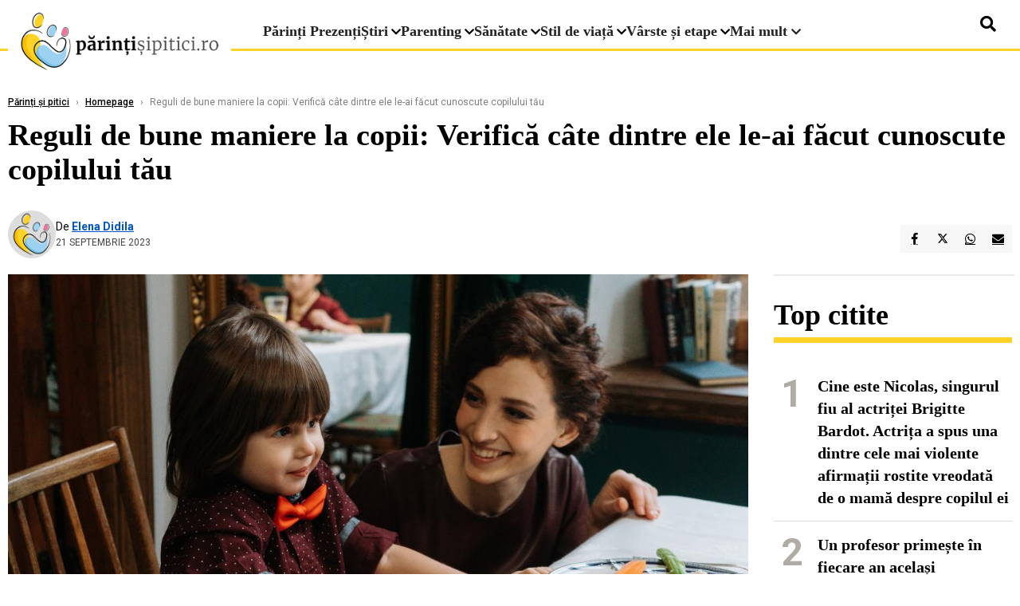

--- FILE ---
content_type: text/html; charset=UTF-8
request_url: https://www.parintisipitici.ro/reguli-de-bune-maniere-la-copii-verifica-cate-dintre-le-ai-facut-cunoscute-copilului-tau_1314.html
body_size: 22308
content:
<!DOCTYPE html>
<html lang="ro">

<head>
    <meta charset="UTF-8">
    <meta name="language" content="Romanian" />
    <title>Reguli de bune maniere la copii: Verifică câte dintre ele le-ai făcut cunoscute copilului tău  | Părinți și pitici    </title>
    <meta name="description" content="Jurnalista și scriitoarea Nessia Laniado în cartea sa „Eticheta copiilor” explică cum ar trebuisă fie educați copiii astfelîncât aceștia să se poarte bine acasă, la masă, în restaurante, în îngrijirea..." />
    <meta name="viewport" content="width=device-width, initial-scale=1.0">

    <link rel="shortcut icon" href="/favicon.png?v=2">
    <link rel="icon" type="image/x-icon" href="/favicon.png?v=2">
    <link rel="shortcut icon" type="image/vnd.microsoft.icon" href="/favicon.png?v=2">

            <link rel="canonical" href="https://www.parintisipitici.ro/reguli-de-bune-maniere-la-copii-verifica-cate-dintre-le-ai-facut-cunoscute-copilului-tau_1314.html" />
                <link rel="amphtml" href="https://www.parintisipitici.ro/amp/reguli-de-bune-maniere-la-copii-verifica-cate-dintre-le-ai-facut-cunoscute-copilului-tau_1314.html">
                    <script type="application/ld+json">
                {"@context":"http:\/\/schema.org","@type":"BreadcrumbList","itemListElement":[{"@type":"ListItem","position":1,"item":{"name":"P\u0103rin\u021bi \u0219i pitici","@id":"https:\/\/www.parintisipitici.ro"}},{"@type":"ListItem","position":2,"item":{"name":"Homepage","@id":"https:\/\/www.parintisipitici.ro\/stiri-principale"}},{"@type":"ListItem","position":3,"item":{"name":"Reguli de bune maniere la copii: Verific\u0103 c\u00e2te dintre ele le-ai f\u0103cut cunoscute copilului t\u0103u","@id":"https:\/\/www.parintisipitici.ro\/reguli-de-bune-maniere-la-copii-verifica-cate-dintre-le-ai-facut-cunoscute-copilului-tau_1314.html"}}]}            </script>
                <script type="application/ld+json">
                {"@context":"http:\/\/schema.org","@type":"NewsArticle","mainEntityOfPage":{"@type":"WebPage","@id":"https:\/\/www.parintisipitici.ro\/reguli-de-bune-maniere-la-copii-verifica-cate-dintre-le-ai-facut-cunoscute-copilului-tau_1314.html"},"headline":"Reguli de bune maniere la copii: Verific\u0103 c\u00e2te dintre ele le-ai f\u0103cut cunoscute copilului t\u0103u","image":{"@type":"ImageObject","url":"https:\/\/www.parintisipitici.ro\/thumbs\/amp\/2023\/09\/21\/reguli-de-bune-maniere-la-copii-verifica-cate-dintre-le-ai-facut-cunoscute-copilului-tau-21654.webp","width":1200,"height":675},"datePublished":"2023-09-21T16:41:53+03:00","dateModified":"2023-09-21T18:31:05+03:00","publisher":{"@type":"NewsMediaOrganization","id":"https:\/\/www.parintisipitici.ro\/#publisher","name":"P\u0103rin\u021bi \u0219i pitici","url":"https:\/\/www.parintisipitici.ro","logo":{"@type":"ImageObject","url":"https:\/\/media.parintisipitici.ro\/assets\/generic\/img\/parintisipitici-logo-x600.png"}},"description":"Jurnalista \u0219i scriitoarea Nessia Laniado \u00een cartea sa \u201eEticheta copiilor\u201d explic\u0103 cum ar trebuis\u0103 fie educa\u021bi copiii astfel\u00eenc\u00e2t ace\u0219tia s\u0103 se poarte bine acas\u0103, la mas\u0103, \u00een restaurante, \u00een \u00eengrijirea...","author":{"@type":"Person","@id":"https:\/\/www.parintisipitici.ro\/autori\/elena-didila.html","name":"Elena Didila","url":"https:\/\/www.parintisipitici.ro\/autori\/elena-didila.html"}}            </script>
            <meta name="expires" content="never" />
    <meta name="revisit-after" content="whenever" />
            <meta name="robots" content="follow, index, max-snippet:-1, max-video-preview:-1, max-image-preview:large" />
        <meta name="theme-color" content="#292c33" />

    <meta name="robots" content="max-image-preview:large">

                <meta property="og:title" content="Reguli de bune maniere la copii: Verifică câte dintre ele le-ai făcut cunoscute copilului tău" />
                    <meta property="og:description" content="Jurnalista și scriitoarea Nessia Laniado în cartea sa „Eticheta copiilor” explică cum ar trebuisă fie educați copiii astfelîncât aceștia să se poarte bine acasă, la masă, în restaurante, în îngrijirea..." />
                    <meta property="og:image" content="https://www.parintisipitici.ro/thumbs/amp/2023/09/21/reguli-de-bune-maniere-la-copii-verifica-cate-dintre-le-ai-facut-cunoscute-copilului-tau-21654.webp" />
                    <meta property="og:image:width" content="1200" />
                    <meta property="og:image:height" content="675" />
                    <meta property="og:url" content="https://www.parintisipitici.ro/reguli-de-bune-maniere-la-copii-verifica-cate-dintre-le-ai-facut-cunoscute-copilului-tau_1314.html" />
                    <meta property="og:type" content="article" />
        
    
    <link rel="preload" href="https://www.parintisipitici.ro/static/css/normalize.css" as="style">
    <link rel="preload" href="https://www.parintisipitici.ro/static/css/owl.carousel.min.css" as="style" />
    <link rel="preload" href="https://www.parintisipitici.ro/static/css/video-js.css" as="style">
    <link rel="preload" href="https://www.parintisipitici.ro/static/css/dcnews-style.css?v=1768439144" as="style">
    <link rel="preconnect" href="https://fonts.googleapis.com">
    <link rel="preconnect" href="https://fonts.gstatic.com" crossorigin>

    <link href="https://fonts.googleapis.com/css2?family=Playfair+Display:ital,wght@0,400..900;1,400..900&family=Roboto:ital,wght@0,100..900;1,100..900&display=swap" rel="stylesheet">

    <link rel="stylesheet" href="https://www.parintisipitici.ro/static/css/owl.carousel.min.css" type="text/css" />
    <link rel="stylesheet" href="https://www.parintisipitici.ro/static/css/font-awesome-all.min.css?v=3" type="text/css" />

    <link rel="stylesheet" href="https://www.parintisipitici.ro/static/css/video-js.css">
    <link rel="stylesheet" href="https://www.parintisipitici.ro/static/css/dcnews-style.css?v=1768439144">

    <!-- Google tag (gtag.js)-->
    <script async src="https://www.googletagmanager.com/gtag/js?id=G-JB4M4104JM"></script>
    <script>
        window.dataLayer = window.dataLayer || [];

        function gtag() {
            dataLayer.push(arguments);
        }

        gtag('consent', 'default', {
            'ad_storage': 'denied',
            'analytics_storage': 'granted',
            'ad_user_data': 'denied',
            'ad_personalization': 'denied'
        });

        gtag('js', new Date());

        gtag('config', 'G-JB4M4104JM');
    </script>

    <script src="https://fundingchoicesmessages.google.com/i/pub-7670433186403461?ers=1"></script>
    <script src="https://securepubads.g.doubleclick.net/tag/js/gpt.js" crossorigin="anonymous" async></script>

            <script type="text/javascript">
            function toggleMore() {
                $('.overlay_wrapper').toggleClass('active');
                $('.logo_fl ').toggleClass('small');
            }

            function toggleSearch() {
                $('.icon_menu_search').toggleClass('active');
                $('.gcse-wrapper').toggleClass('active');
            }
        </script>

        
        <script>
            var articles = [{"article_title":"\u201eUrmeaz\u0103 o tax\u0103 la intrarea \u00een \u0219coli... \u0219i la ie\u0219ire. Treaba voastr\u0103!\u201d Replicile savuroase ale profesorilor \u0219i p\u0103rin\u021bilor, dup\u0103 ce Bolojan a preluat interimatul la Educa\u021bie","article_url":"https:\/\/www.parintisipitici.ro\/urmeaza-o-taxa-la-intrarea-in-scoli-si-la-iesire-treaba-voastra-replicile-savuroase-ale-profesorilor-si-parintilor-dupa-ce-bolojan-a-preluat-interimatul-la-educatie_12063.html"},{"article_title":"Ilie Bolojan preia interimatul la Ministerul Educa\u021biei. I-a trimis lui Nicu\u0219or Dan propunerea de revocare a lui Daniel David","article_url":"https:\/\/www.parintisipitici.ro\/premierul-ilie-bolojan-ar-urma-sa-preia-interimar-conducerea-ministerului-educatiei-si-cercetarii_12051.html"},{"article_title":"Copiii care au crescut \u0219i \u0219i-au v\u0103zut p\u0103rin\u021bii c\u0103 fac aceste 8 lucruri ajung, de obicei, adul\u021bi buni \u0219i respectuo\u0219i","article_url":"https:\/\/www.parintisipitici.ro\/copiii-care-au-crescut-si-si-au-vazut-parintii-ca-fac-aceste-8-lucruri-ajung-de-obicei-adulti-buni-si-respectuosi_12043.html"},{"article_title":"Genera\u021bia X a crescut cu aceste 9 lucruri care, cel mai probabil, i-ar face pe copiii din Genera\u021bia Z s\u0103 pl\u00e2ng\u0103","article_url":"https:\/\/www.parintisipitici.ro\/generatia-x-a-crescut-cu-aceste-9-lucruri-care-cel-mai-probabil-i-ar-face-pe-copiii-din-generatia-z-sa-planga_12044.html"},{"article_title":"22 zile de la demisia lui Daniel David \u0219i niciun \u00eenlocuitor. Prof. Claudia Chiru: \u201eCu c\u00e2t se adun\u0103 mai multe zile, cu at\u00e2t ne scade importan\u021ba\u201d \/ VIDEO","article_url":"https:\/\/www.parintisipitici.ro\/22-zile-de-la-demisia-lui-daniel-david-si-niciun-inlocuitor-prof-claudia-chiru-cu-cat-se-aduna-mai-multe-zile-cu-atat-ne-scade-importanta-video_12047.html"}]        </script>

                    

            <script>
                            </script>
        
    


                        <meta name="publish-date" content="2023-09-21T16:41:53+03:00" />
            <meta property="article:modified_time" content="2023-09-21T18:31:05+03:00" />
            <meta name="cXenseParse:publishtime" content="2023-09-21T13:41:53Z" />
            <meta name="cXenseParse:pageclass" content="article" />
            <meta property="cXenseParse:author" content="f4b9ec30ad" />
                <meta name="cXenseParse:url" content="https://www.parintisipitici.ro/reguli-de-bune-maniere-la-copii-verifica-cate-dintre-le-ai-facut-cunoscute-copilului-tau_1314.html" />
    
                            
<!--Gemius video outstream sticky floating-->
<!--<script src="https://publisher.caroda.io/videoPlayer/caroda.min.js?ctok=6a2afe4b095653261466" crossorigin="anonymous" defer></script>-->
<!--End Gemius video outstream sticky floating-->
<!--<script async src="https://securepubads.g.doubleclick.net/tag/js/gpt.js" crossorigin="anonymous"></script>-->

<script >
    var googletag = googletag || {};googletag.cmd = googletag.cmd || [];
    googletag.cmd.push(function() {


        /*Billboard_responsive desktop si mobil, hp under main*/
        googletag.defineSlot("/1473368974/parintisipitici_gpt/billboard_responsive", [[300, 100], [300, 220], [300, 223], [300, 250], [320, 50], [320, 100], [336, 250], [728, 90], [728, 200], [750, 100], [750, 200], [750, 250], [900, 200], [970, 250]], "div-gpt-parintisipitici_gpt-billboard_responsive")
            .defineSizeMapping(
                googletag
                    .sizeMapping()
                    .addSize([990, 0],  [[900, 200], [970, 250]])
                    .addSize([800, 600],  [[728, 90], [728, 200], [750, 100], [750, 200], [750, 250]])
                    .addSize([800, 0],  [[728, 90], [728, 200], [750, 100], [750, 200], [750, 250]])
                    .addSize([336, 0],  [[300, 100], [300, 220], [300, 223], [300, 250], [320, 50], [320, 100], [336, 250]])
                    .addSize([320, 0],  [[300, 100], [300, 220], [300, 223], [300, 250], [320, 50], [320, 100]])
                    .addSize([0, 0], [])
                    .build()
            )
            .addService(googletag.pubads()).setCollapseEmptyDiv(true, true);

        /*End Billboard_responsive desktop si mobil, hp under main*/

        /*box1_horizontal desktop and mobile, article under Main Photo*/
        googletag.defineSlot("/1473368974/parintisipitici_gpt/box1_horizontal", [[300, 100], [300, 220], [300, 223], [300, 250], [300, 600], [320, 50], [320, 100], [336, 250], [336, 280], [728, 90], [700, 456], [728, 200], [750, 100], [750, 200], [750, 250], [900, 200]], "div-gpt-parintisipitici_gpt-box1_horizontal")
            .defineSizeMapping(
                googletag
                    .sizeMapping()
                    .addSize([990, 0],  [[700, 456], [750, 200], [900, 200]])
                    .addSize([800, 600],  [[700, 456], [728, 90], [728, 200], [750, 100], [750, 200], [750, 250]])
                    .addSize([800, 0],  [[728, 90], [728, 200], [750, 100], [750, 200], [750, 250]])
                    .addSize([336, 0],  [[300, 100], [300, 220], [300, 223], [300, 250], [300, 600], [320, 50], [320, 100], [336, 250], [336, 280]])
                    .addSize([320, 0],  [[300, 100], [300, 220], [300, 223], [300, 250], [300, 600], [320, 50], [320, 100]])
                    .addSize([0, 0], [])
                    .build()
            )
            .addService(googletag.pubads()).setCollapseEmptyDiv(true, true);
        /*End box1_horizontal desktop and mobile, article under Main Photo*/

        /*box2_horizontal desktop and mobile, article under Article text*/
        googletag.defineSlot("/1473368974/parintisipitici_gpt/box2_horizontal", [[300, 100], [300, 220], [300, 223], [300, 250], [300, 600], [320, 50], [320, 100], [336, 250], [336, 280], [728, 90], [700, 456], [728, 200], [750, 100], [750, 200], [750, 250], [900, 200]], "div-gpt-parintisipitici_gpt-box2_horizontal")
            .defineSizeMapping(
                googletag
                    .sizeMapping()
                    .addSize([990, 0],  [[700, 456], [750, 200], [900, 200]])
                    .addSize([800, 600],  [[700, 456], [728, 90], [728, 200], [750, 100], [750, 200], [750, 250]])
                    .addSize([800, 0],  [[728, 90], [728, 200], [750, 100], [750, 200], [750, 250]])
                    .addSize([336, 0],  [[300, 100], [300, 220], [300, 223], [300, 250], [300, 600], [320, 50], [320, 100], [336, 250], [336, 280]])
                    .addSize([320, 0],  [[300, 100], [300, 220], [300, 223], [300, 250], [300, 600], [320, 50], [320, 100]])
                    .addSize([0, 0], [])
                    .build()
            )
            .addService(googletag.pubads()).setCollapseEmptyDiv(true, true);
        /*End box2_horizontal desktop and mobile, article under Article text*/

        /*box1_right desktop coloana dreapta prima pozitie*/
        googletag.defineSlot("/1473368974/parintisipitici_gpt/box1_right", [[300,250], [300,600]], "div-gpt-parintisipitici_gpt-box1_right")
            .defineSizeMapping(
                googletag
                    .sizeMapping()
                    .addSize([320, 0],  [[300,250], [300,600]])
                    .addSize([0, 0], [])
                    .build()
            )
            .addService(googletag.pubads()).setCollapseEmptyDiv(true, true);
        /*End box1_right desktop coloana dreapta prima pozitie*/

        /*box3_mobile_responsive mobile, article dupa Aticole similare*/
        googletag.defineSlot("/1473368974/parintisipitici_gpt/box3_horizontal", [[300, 100], [300, 220], [300, 223], [300, 250], [300, 600], [320, 50], [320, 100], [336, 250], [336, 280], [728, 90], [700, 456], [728, 200], [750, 100], [750, 200], [750, 250]], "div-gpt-parintisipitici_gpt-box3_horizontal")
            .defineSizeMapping(
                googletag
                    .sizeMapping()
                    .addSize([990, 0],  [[700, 456], [728, 90], [728, 200], [750, 100], [750, 200], [750, 250]])
                    .addSize([800, 600],  [[700, 456], [728, 90], [728, 200], [750, 100], [750, 200], [750, 250]])
                    .addSize([800, 0],  [[728, 90], [728, 200], [750, 100], [750, 200], [750, 250]])
                    .addSize([336, 0],  [[300, 100], [300, 220], [300, 223], [300, 250], [300, 600], [320, 50], [320, 100], [336, 250], [336, 280]])
                    .addSize([320, 0],  [[300, 100], [300, 220], [300, 223], [300, 250], [300, 600], [320, 50], [320, 100]])
                    .addSize([0, 0], [])
                    .build()
            )
            .addService(googletag.pubads()).setCollapseEmptyDiv(true, true);
        /*End box3_mobile_responsive mobile, article dupa Aticole similare*/

        /*box4_mobile_responsive mobile, article dupa Aticole similare*/
        googletag.defineSlot("/1473368974/parintisipitici_gpt/box4_horizontal", [[300, 100], [300, 220], [300, 223], [300, 250], [300, 600], [320, 50], [320, 100], [336, 250], [336, 280], [728, 90], [700, 456], [728, 200], [750, 100], [750, 200], [750, 250]], "div-gpt-parintisipitici_gpt-box4_horizontal")
            .defineSizeMapping(
                googletag
                    .sizeMapping()
                    .addSize([990, 0],  [[700, 456], [728, 90], [728, 200], [750, 100], [750, 200], [750, 250]])
                    .addSize([800, 600],  [[700, 456], [728, 90], [728, 200], [750, 100], [750, 200], [750, 250]])
                    .addSize([800, 0],  [[728, 90], [728, 200], [750, 100], [750, 200], [750, 250]])
                    .addSize([336, 0],  [[300, 100], [300, 220], [300, 223], [300, 250], [300, 600], [320, 50], [320, 100], [336, 250], [336, 280]])
                    .addSize([320, 0],  [[300, 100], [300, 220], [300, 223], [300, 250], [300, 600], [320, 50], [320, 100]])
                    .addSize([0, 0], [])
                    .build()
            )
            .addService(googletag.pubads()).setCollapseEmptyDiv(true, true);
        /*End box4_mobile_responsive mobile, article dupa Aticole similare*/

        /*box2_right video page*/
        /*googletag.defineSlot("/1473368974/parintisipitici_gpt/box2_right_video", [[300,100], [300,200], [300,250]], "div-gpt-parintisipitici_gpt-box2_right_video")
            .defineSizeMapping(
                googletag
                    .sizeMapping()
                    .addSize([320, 0],  [[300,100], [300,200], [300,250]])
                    .addSize([0, 0], [])
                    .build()
            )
            .addService(googletag.pubads());*/
        /*End box2_right video page*/


                                googletag.pubads().setTargeting('parintipitici_categ', ["Homepage"] );
        
        

        googletag.pubads().setCentering(true);
        googletag.pubads().enableSingleRequest();

        function logGptSlots(label = '[GPT DEBUG]') {
            if (!window.googletag || !googletag.pubads) {
                console.warn(label, 'googletag not ready');
                return;
            }

            googletag.cmd.push(() => {
                const slots = googletag.pubads().getSlots();

                if (!slots || !slots.length) {
                    console.warn(label, 'no slots defined');
                    return;
                }

                console.group(`${label} ${slots.length} slot(s)`);

                slots.forEach((slot, i) => {
                    const divId = slot.getSlotElementId();
                    const path = slot.getAdUnitPath();

                    const sizes = slot.getSizes()
                        .map(s => s.getWidth() + 'x' + s.getHeight());

                    const targeting = slot.getTargetingMap
                        ? slot.getTargetingMap()
                        : {};

                    const response = slot.getResponseInformation
                        ? slot.getResponseInformation()
                        : null;

                    console.group(`Slot #${i + 1}: ${divId}`);
                    console.log('adUnitPath:', path);
                    console.log('sizes:', sizes);
                    console.log('targeting:', targeting);
                    console.log('response:', response);
                    console.groupEnd();
                });

                console.groupEnd();
            });
        }
        logGptSlots('[AFTER INIT]');
        googletag.cmd.push(() => {
            googletag.pubads().addEventListener('slotRenderEnded', (e) => {
                console.log('[GPT RENDER]', {
                    divId: e.slot.getSlotElementId(),
                    adUnitPath: e.slot.getAdUnitPath(),
                    isEmpty: e.isEmpty,
                    size: e.size,
                    creativeId: e.creativeId,
                    lineItemId: e.lineItemId
                });
            });
        });

        googletag.pubads().disableInitialLoad();
        googletag.enableServices();

    });


</script>                                        <meta name="google-site-verification" content="" />

    
    <script>
        var home = 0;
        var new_website = 1;
    </script>

    

    <style>
        @media screen and (max-width: 500px) {
            .burger-wrapper {
                display: inline-block;
                width: 40%;
                vertical-align: middle;
            }

            #nav-icon3 {
                width: 20px;
                height: 15px;
                position: relative;
                margin: 20px;
                margin-left: 15px;
                -webkit-transform: rotate(0deg);
                -moz-transform: rotate(0deg);
                -o-transform: rotate(0deg);
                transform: rotate(0deg);
                -webkit-transition: .5s ease-in-out;
                -moz-transition: .5s ease-in-out;
                -o-transition: .5s ease-in-out;
                transition: .5s ease-in-out;
                cursor: pointer;
            }

            #nav-icon3 span:nth-child(1) {
                top: 0;
            }

            #nav-icon3 span {
                display: block;
                position: absolute;
                height: 2px;
                width: 100%;
                background: #3a2a77;
                opacity: 1;
                left: 0;
                -webkit-transform: rotate(0deg);
                -moz-transform: rotate(0deg);
                -o-transform: rotate(0deg);
                transform: rotate(0deg);
                -webkit-transition: .25s ease-in-out;
                -moz-transition: .25s ease-in-out;
                -o-transition: .25s ease-in-out;
                transition: .25s ease-in-out;
            }

            .logo {
                text-align: center;
                vertical-align: middle;
                margin-bottom: 10px;
                margin-top: 11px;
                padding: 0;
                width: 20%;
                display: inline-block;
            }

            .nxt_menu,
            .nxt_menu_v2 {
                opacity: 0;
                width: 100%;
                position: absolute;
                top: -700px;
                background: #261f3d;
                z-index: 110;
                -webkit-box-shadow: 0 5px 30px 0px #000000;
                -moz-box-shadow: 0 5px 30px 0px #000000;
                box-shadow: 0 5px 30px 0px #000000;
                -webkit-transition: all ease-out .2s;
                -moz-transition: all ease-out .2s;
                -o-transition: all ease-out .2s;
                transition: all ease-out .2s;
            }

            .is_visible {
                opacity: 1;
                top: 0;
            }

            .nxt_menu_v2 h3 {
                display: inline-block;
                color: #fff;
                margin: 0 auto;
                line-height: 52px;
                font-size: 20px;
            }

            .subMenu_header {
                text-align: center;
                margin-bottom: 10px;
                height: 52px;
                padding-bottom: 10px;
                border-bottom: 1px solid #fff;
            }

            .subMenu_header i {
                position: absolute;
                left: 20px;
                top: 25px;
                font-size: 20px;
            }

            .nxt_menu_item .fa-caret-right {
                padding: 20px;
                position: absolute;
                bottom: -11px;
                font-size: 18px;
                color: #fff;
                right: 30px;
            }

            .nxt_menu_content {
                margin: 2%;
                color: #fff;
            }

            .nxt_menu_item {
                font-weight: 600;
                font-size: 13px;
                padding: 10px;
                padding-right: 0;
                position: relative;
                width: 48%;
                font-weight: 600;
                box-sizing: border-box;
                display: inline-block;
                vertical-align: middle;
            }

            .nxt_menu_item a {
                color: #fff;
            }

            .nxt_menu_item.selected a {
                color: #fecb30;
                font-weight: 800
            }

            .icon_menu_close {
                width: 50px;
                object-fit: contain;
                position: absolute;
                left: 12px;
                top: 10px;
                padding: 10px;
                cursor: pointer;
            }
        }
    </style>
    <script>
        var menuStack = [];

        function showSubmenu(id, name, url) {
            if (id != menuStack[menuStack.length - 1] && menuStack.length) {
                // $("#subMenu"+menuStack[menuStack.length-1]).slideUp("fast", function() {
                // 	$("#subMenu"+id).slideDown("fast");
                // });
                hide(document.getElementById("subMenu" + menuStack[menuStack.length - 1]));
                show(document.getElementById("subMenu" + id));
            } else {
                show(document.getElementById("subMenu" + id));
            }
            if (name != "") document.querySelector("#subMenu" + id + " .nxt_menu_v2_title").innerHTML = name;
            if (url != "") document.querySelector("#subMenu" + id + " .first a").innerHTML = name;
            if (url != "") document.querySelector("#subMenu" + id + " .first a").href = url;

            if ((menuStack.length == 0 || menuStack[menuStack.length - 1] != id) && id)
                menuStack.push(id);
        }

        function closeSubmenu(id) {
            hide(document.getElementById("subMenu" + id));
            menuStack.pop();
            if (menuStack.length)
                showSubmenu(menuStack[menuStack.length - 1], "", "");
        }

        function toggleMenu() {
            showSubmenu(0, "", "");
        }

        // Show an element
        var show = function(elem) {
            // elem.style.display = 'block';
            elem.classList.add('is_visible');
        };

        // Hide an element
        var hide = function(elem) {
            // elem.style.display = 'none';
            elem.classList.remove('is_visible');
        };
    </script>

    <script>
        var pool_results_enabled = 1    </script>
</head>

<body class="body-new body-article">

    <!-- Google Tag Manager (noscript) -->     <script>
        var ad = document.createElement('div');
        ad.id = 'AdSense';
        ad.className = 'AdSense';
        ad.style.display = 'block';
        ad.style.position = 'absolute';
        ad.style.top = '-1px';
        ad.style.height = '1px';
        document.body.appendChild(ad);
    </script>
    <div id="fb-root"></div>

    
    <div class="header_all_wrapper desktop_only">
        <div class="header_all" id="header_all">
            <div class="header_wrapper">
                <div id="header">
                    <div class="header_v2_left">
                        <a class="logo_fl" id="logo_fl" href="/" title="" rel="nofollow"></a>
                    </div>
                    <div class="header_v2_center">
                        <nav class="nav" itemscope="" itemtype="http://www.schema.org/SiteNavigationElement">
                            <ul class="nav-list">
                                                                    <li class="nav-list-item" itemprop="name" >
                                        <a href="https://www.parintisipitici.ro/parinti-prezenti" title="Părinți Prezenți" class="nav-list-item-link " itemprop="url">Părinți Prezenți</a>
                                                                            </li>
                                                                    <li class="nav-list-item" itemprop="name" data-toggle-submenu="40">
                                        <a href="https://www.parintisipitici.ro/" title="Știri" class="nav-list-item-link " itemprop="url">Știri</a>
                                                                                    <i class="fa fa-chevron-down"></i>
                                            <ul class="sbmneu" id="submenu_40">
                                                                                                    <li>
                                                        <a href="https://www.parintisipitici.ro/stiri/social" title="Social" class="nav-list-item-link " itemprop="url">Social</a>
                                                    </li>
                                                                                                    <li>
                                                        <a href="https://www.parintisipitici.ro/stiri/eveniment" title="Eveniment" class="nav-list-item-link " itemprop="url">Eveniment</a>
                                                    </li>
                                                                                                    <li>
                                                        <a href="https://www.parintisipitici.ro/stiri/monden" title="Monden" class="nav-list-item-link " itemprop="url">Monden</a>
                                                    </li>
                                                                                            </ul>
                                                                            </li>
                                                                    <li class="nav-list-item" itemprop="name" data-toggle-submenu="41">
                                        <a href="https://www.parintisipitici.ro/parenting" title="Parenting" class="nav-list-item-link " itemprop="url">Parenting</a>
                                                                                    <i class="fa fa-chevron-down"></i>
                                            <ul class="sbmneu" id="submenu_41">
                                                                                                    <li>
                                                        <a href="https://www.parintisipitici.ro/parenting/metode-si-tehnici" title="Metode și tehnici" class="nav-list-item-link " itemprop="url">Metode și tehnici</a>
                                                    </li>
                                                                                                    <li>
                                                        <a href="https://www.parintisipitici.ro/parenting/invitati-si-interviuri" title="Invitați și Interviuri" class="nav-list-item-link " itemprop="url">Invitați și Interviuri</a>
                                                    </li>
                                                                                                    <li>
                                                        <a href="https://www.parintisipitici.ro/parenting/comportamente-si-emotii" title="Comportamente și emoții" class="nav-list-item-link " itemprop="url">Comportamente și emoții</a>
                                                    </li>
                                                                                                    <li>
                                                        <a href="https://www.parintisipitici.ro/parenting/bullying" title=" Bullying" class="nav-list-item-link " itemprop="url"> Bullying</a>
                                                    </li>
                                                                                            </ul>
                                                                            </li>
                                                                    <li class="nav-list-item" itemprop="name" data-toggle-submenu="42">
                                        <a href="https://www.parintisipitici.ro/sanatate" title="Sănătate" class="nav-list-item-link " itemprop="url">Sănătate</a>
                                                                                    <i class="fa fa-chevron-down"></i>
                                            <ul class="sbmneu" id="submenu_42">
                                                                                                    <li>
                                                        <a href="https://www.parintisipitici.ro/sanatate/probleme-de-sanatate" title="Probleme de sănătate" class="nav-list-item-link " itemprop="url">Probleme de sănătate</a>
                                                    </li>
                                                                                                    <li>
                                                        <a href="https://www.parintisipitici.ro/sanatate/alimentatie-si-nutritie" title="Alimentație și nutriție" class="nav-list-item-link " itemprop="url">Alimentație și nutriție</a>
                                                    </li>
                                                                                                    <li>
                                                        <a href="https://www.parintisipitici.ro/sanatate/traumele-copilariei" title="Traumele copilăriei" class="nav-list-item-link " itemprop="url">Traumele copilăriei</a>
                                                    </li>
                                                                                            </ul>
                                                                            </li>
                                                                    <li class="nav-list-item" itemprop="name" data-toggle-submenu="43">
                                        <a href="https://www.parintisipitici.ro/stil-de-viata" title="Stil de viață" class="nav-list-item-link " itemprop="url">Stil de viață</a>
                                                                                    <i class="fa fa-chevron-down"></i>
                                            <ul class="sbmneu" id="submenu_43">
                                                                                                    <li>
                                                        <a href="https://www.parintisipitici.ro/stil-de-viata/horoscop" title="Horoscop" class="nav-list-item-link " itemprop="url">Horoscop</a>
                                                    </li>
                                                                                                    <li>
                                                        <a href="https://www.parintisipitici.ro/stil-de-viata/retete-pentru-intreaga-familie" title="Rețete pentru întreaga familie" class="nav-list-item-link " itemprop="url">Rețete pentru întreaga familie</a>
                                                    </li>
                                                                                                    <li>
                                                        <a href="https://www.parintisipitici.ro/stil-de-viata/divertisment" title="Divertisment" class="nav-list-item-link " itemprop="url">Divertisment</a>
                                                    </li>
                                                                                            </ul>
                                                                            </li>
                                                                    <li class="nav-list-item" itemprop="name" data-toggle-submenu="44">
                                        <a href="https://www.parintisipitici.ro/varste-si-etape" title="Vârste și etape" class="nav-list-item-link " itemprop="url">Vârste și etape</a>
                                                                                    <i class="fa fa-chevron-down"></i>
                                            <ul class="sbmneu" id="submenu_44">
                                                                                                    <li>
                                                        <a href="https://www.parintisipitici.ro/varste-si-etape/bebelusi" title="Bebeluși" class="nav-list-item-link " itemprop="url">Bebeluși</a>
                                                    </li>
                                                                                                    <li>
                                                        <a href="https://www.parintisipitici.ro/varste-si-etape/prescolari-si-scolari" title="Preşcolari si Școlari" class="nav-list-item-link " itemprop="url">Preşcolari si Școlari</a>
                                                    </li>
                                                                                                    <li>
                                                        <a href="https://www.parintisipitici.ro/varste-si-etape/adolescenti" title="Adolescenţi" class="nav-list-item-link " itemprop="url">Adolescenţi</a>
                                                    </li>
                                                                                            </ul>
                                                                            </li>
                                                                                                <li class="nav-list-item" itemprop="name" data-toggle-submenu="0">
                                    <a href="javascript:void(0);" title="Mai mult" class="nav-list-item-link" itemprop="url">Mai mult <i class="fa fa-chevron-down"></i></a>
                                    <ul class="sbmneu" id="submenu_0">
                                                                                    <li>
                                                <a href="https://www.parintisipitici.ro/educatie" title="Educație" class="nav-list-item-link " itemprop="url">Educație</a>
                                            </li>
                                                                                    <li>
                                                <a href="https://www.parintisipitici.ro/nascuti-in-diaspora" title="Născuți în diaspora" class="nav-list-item-link " itemprop="url">Născuți în diaspora</a>
                                            </li>
                                                                                    <li>
                                                <a href="https://www.parintisipitici.ro/english" title="English" class="nav-list-item-link " itemprop="url">English</a>
                                            </li>
                                                                            </ul>
                                </li>
                                                            </ul>
                        </nav>
                    </div>
                    <div class="header_v2_right">
                        <div class="icon_wrapper">
                            <i class="fa fa-search" onclick="toggleSearch();"></i>

                            <div class="gcse-wrapper" id="gcse-wrapper">
                                <form name="" action="/cauta" method="get" id="searchSiteForm">
                                    <input type="text" class="nxt_searchInput" id="nxt_searchInput" name="q" placeholder="Scrie aici pentru a căuta">
                                    <button type="submit" class="nxt_searchSubmit" value="">
                                        <img src="https://media.dcnews.ro/assets/images/icon_search_desktop.png" class="icon_menu_search" width="20" height="18">
                                    </button>
                                </form>
                            </div>
                        </div>
                    </div>
                </div>
            </div>


                    </div>
    </div>

    <header class="mobile_only">
        <div class="headerMobile">
            <div class="logo" style="">
                <a href="/" class="prerender">
                    <img src="https://media.parintisipitici.ro/assets/generic/img/parintisipitici-logo-x600.png" width="50" alt="Părinți și pitici" />
                </a>
            </div>
            <div class="right">
                <div class="burger-wrapper">
                    <div id="mobileBurgerNav" onClick="toggleNavMenu();">
                        <i class="fa-solid fa-bars"></i>
                        <i class="fa-solid fa-xmark"></i>
                    </div>
                </div>
            </div>
        </div>
        <div id="navigationMobile">
            <div id="navigationMobileSearch">
                <form action="/cauta" method="get">
                    <div class="mobileSearch">
                        <input type="text" name="q" placeholder="Caută articol...">
                        <button type="submit" class="mobileSearchButton">
                            <i class="fa-solid fa-magnifying-glass"></i>
                        </button>
                    </div>
                </form>
            </div>
                                                <div class="mobileMenuHead">
                        <div class="mobileMenuItem"> <a href="https://www.parintisipitici.ro/parinti-prezenti">Părinți Prezenți </a></div>
                    </div>
                                                                <div class="mobileMenuHead" id="mobileMenuHead_40">
                        <div class="mobileMenuItem" id="mobileMenuItem_40" onClick="toggleSubmenu(40);">
                            <span>Știri</span>
                            <i class="fa-solid fa-chevron-down"></i>
                        </div>
                    </div>
                    <div class="mobileSubmenuContainer" id="mobileSubmenu_40">
                        <div class="mobileMenuItem"> <a href="https://www.parintisipitici.ro/">Știri</a></div>
                                                    <div class="mobileMenuItem"> <a href="https://www.parintisipitici.ro/stiri/social">Social</a></div>
                                                    <div class="mobileMenuItem"> <a href="https://www.parintisipitici.ro/stiri/eveniment">Eveniment</a></div>
                                                    <div class="mobileMenuItem"> <a href="https://www.parintisipitici.ro/stiri/monden">Monden</a></div>
                                            </div>
                                                                <div class="mobileMenuHead" id="mobileMenuHead_41">
                        <div class="mobileMenuItem" id="mobileMenuItem_41" onClick="toggleSubmenu(41);">
                            <span>Parenting</span>
                            <i class="fa-solid fa-chevron-down"></i>
                        </div>
                    </div>
                    <div class="mobileSubmenuContainer" id="mobileSubmenu_41">
                        <div class="mobileMenuItem"> <a href="https://www.parintisipitici.ro/parenting">Parenting</a></div>
                                                    <div class="mobileMenuItem"> <a href="https://www.parintisipitici.ro/parenting/metode-si-tehnici">Metode și tehnici</a></div>
                                                    <div class="mobileMenuItem"> <a href="https://www.parintisipitici.ro/parenting/invitati-si-interviuri">Invitați și Interviuri</a></div>
                                                    <div class="mobileMenuItem"> <a href="https://www.parintisipitici.ro/parenting/comportamente-si-emotii">Comportamente și emoții</a></div>
                                                    <div class="mobileMenuItem"> <a href="https://www.parintisipitici.ro/parenting/bullying"> Bullying</a></div>
                                            </div>
                                                                <div class="mobileMenuHead" id="mobileMenuHead_42">
                        <div class="mobileMenuItem" id="mobileMenuItem_42" onClick="toggleSubmenu(42);">
                            <span>Sănătate</span>
                            <i class="fa-solid fa-chevron-down"></i>
                        </div>
                    </div>
                    <div class="mobileSubmenuContainer" id="mobileSubmenu_42">
                        <div class="mobileMenuItem"> <a href="https://www.parintisipitici.ro/sanatate">Sănătate</a></div>
                                                    <div class="mobileMenuItem"> <a href="https://www.parintisipitici.ro/sanatate/probleme-de-sanatate">Probleme de sănătate</a></div>
                                                    <div class="mobileMenuItem"> <a href="https://www.parintisipitici.ro/sanatate/alimentatie-si-nutritie">Alimentație și nutriție</a></div>
                                                    <div class="mobileMenuItem"> <a href="https://www.parintisipitici.ro/sanatate/traumele-copilariei">Traumele copilăriei</a></div>
                                            </div>
                                                                <div class="mobileMenuHead" id="mobileMenuHead_43">
                        <div class="mobileMenuItem" id="mobileMenuItem_43" onClick="toggleSubmenu(43);">
                            <span>Stil de viață</span>
                            <i class="fa-solid fa-chevron-down"></i>
                        </div>
                    </div>
                    <div class="mobileSubmenuContainer" id="mobileSubmenu_43">
                        <div class="mobileMenuItem"> <a href="https://www.parintisipitici.ro/stil-de-viata">Stil de viață</a></div>
                                                    <div class="mobileMenuItem"> <a href="https://www.parintisipitici.ro/stil-de-viata/horoscop">Horoscop</a></div>
                                                    <div class="mobileMenuItem"> <a href="https://www.parintisipitici.ro/stil-de-viata/retete-pentru-intreaga-familie">Rețete pentru întreaga familie</a></div>
                                                    <div class="mobileMenuItem"> <a href="https://www.parintisipitici.ro/stil-de-viata/divertisment">Divertisment</a></div>
                                            </div>
                                                                <div class="mobileMenuHead" id="mobileMenuHead_44">
                        <div class="mobileMenuItem" id="mobileMenuItem_44" onClick="toggleSubmenu(44);">
                            <span>Vârste și etape</span>
                            <i class="fa-solid fa-chevron-down"></i>
                        </div>
                    </div>
                    <div class="mobileSubmenuContainer" id="mobileSubmenu_44">
                        <div class="mobileMenuItem"> <a href="https://www.parintisipitici.ro/varste-si-etape">Vârste și etape</a></div>
                                                    <div class="mobileMenuItem"> <a href="https://www.parintisipitici.ro/varste-si-etape/bebelusi">Bebeluși</a></div>
                                                    <div class="mobileMenuItem"> <a href="https://www.parintisipitici.ro/varste-si-etape/prescolari-si-scolari">Preşcolari si Școlari</a></div>
                                                    <div class="mobileMenuItem"> <a href="https://www.parintisipitici.ro/varste-si-etape/adolescenti">Adolescenţi</a></div>
                                            </div>
                                                                <div class="mobileMenuHead" id="mobileMenuHead_45">
                        <div class="mobileMenuItem" id="mobileMenuItem_45" onClick="toggleSubmenu(45);">
                            <span>Educație</span>
                            <i class="fa-solid fa-chevron-down"></i>
                        </div>
                    </div>
                    <div class="mobileSubmenuContainer" id="mobileSubmenu_45">
                        <div class="mobileMenuItem"> <a href="https://www.parintisipitici.ro/educatie">Educație</a></div>
                                                    <div class="mobileMenuItem"> <a href="https://www.parintisipitici.ro/educatie/dezvoltare-intelectuala">Dezvoltare intelectuală</a></div>
                                                    <div class="mobileMenuItem"> <a href="https://www.parintisipitici.ro/educatie/recomandari-si-sfaturi">Recomandări și sfaturi</a></div>
                                                    <div class="mobileMenuItem"> <a href="https://www.parintisipitici.ro/educatie/voices">Voices</a></div>
                                                    <div class="mobileMenuItem"> <a href="https://www.parintisipitici.ro/educatie/joaca-si-diy">Joacă și DIY</a></div>
                                            </div>
                                                                <div class="mobileMenuHead" id="mobileMenuHead_68">
                        <div class="mobileMenuItem" id="mobileMenuItem_68" onClick="toggleSubmenu(68);">
                            <span>Născuți în diaspora</span>
                            <i class="fa-solid fa-chevron-down"></i>
                        </div>
                    </div>
                    <div class="mobileSubmenuContainer" id="mobileSubmenu_68">
                        <div class="mobileMenuItem"> <a href="https://www.parintisipitici.ro/nascuti-in-diaspora">Născuți în diaspora</a></div>
                                                    <div class="mobileMenuItem"> <a href="https://www.parintisipitici.ro/nascuti-in-diaspora/nascuti-in-diaspora-articole">Articole</a></div>
                                                    <div class="mobileMenuItem"> <a href="https://www.parintisipitici.ro/nascuti-in-diaspora/nascuti-in-diaspora-emisiuni">Emisiuni</a></div>
                                                    <div class="mobileMenuItem"> <a href="https://www.parintisipitici.ro/nascuti-in-diaspora/nascuti-in-diaspora-dezbateri">Dezbateri</a></div>
                                                    <div class="mobileMenuItem"> <a href="https://www.parintisipitici.ro/nascuti-in-diaspora/nascuti-in-diaspora-reportaje">Reportaje</a></div>
                                            </div>
                                                                <div class="mobileMenuHead">
                        <div class="mobileMenuItem"> <a href="https://www.parintisipitici.ro/english">English </a></div>
                    </div>
                                    </div>
    </header>

    <script>
        function toggleNavMenu() {
            $('html').toggleClass('navActive');
            $('body').toggleClass('navActive');
            $('#mobileBurgerNav').toggleClass('active');
            $('#navigationMobile').toggleClass('active');
        }

        function toggleSubmenu(id) {
            $('.mobileSubmenuContainer').not('#mobileSubmenu_' + id).removeClass('active');
            $('.mobileMenuItem').not('#mobileMenuHead_' + id).removeClass('active');
            $('#mobileSubmenu_' + id).toggleClass('active');
            $('#mobileMenuHead_' + id).toggleClass('active');
        }
    </script>

    <!--Branging U shaped-->
    <div class="desktop-only" style="width: 1200px; margin: 0 auto">
        <div class="" style="position: relative; width:1200px;/*height:250px;*/">

        </div>
    </div>

    <!--End Branging U shaped-->

    <div class="page">
        <div class="Content">
            

    <div class="container_fixed_width">

<div class="content-fixed spliter" style="background-color: transparent">
        <div class="elements" style="width:100%; ">
                
<div>
    <div class="article-info">
                <div id="location">
            <a href="https://www.parintisipitici.ro/">Părinți și pitici</a>
                            <span>&rsaquo;</span>
                                    <a href="https://www.parintisipitici.ro/stiri-principale" title="Homepage">Homepage</a>
                                <span>&rsaquo;</span>
                                    Reguli de bune maniere la copii: Verifică câte dintre ele le-ai făcut cunoscute copilului tău                        </div>
        </div>
    <h1>

        
        Reguli de bune maniere la copii: Verifică câte dintre ele le-ai făcut cunoscute copilului tău
        </h1>

    
    <div class="article-meta">
        <div class="article-meta-container">
                            <div class="article-author-image">
                                            <img src="/pictures/authors/name_7718b6b.png" alt="Elena Didila">
                                    </div>
                        <div>
                <div class="article-authors">
                    <div>
                                                    De <a href="https://www.parintisipitici.ro/autori/elena-didila.html">Elena Didila</a>                                            </div>
                </div>
                <span class="time"> 21 SEPTEMBRIE 2023</span>
            </div>
        </div>

                    <div class="social-share" style="margin-top: 10px">
                <a class="facebook" target="_blank" href="https://facebook.com/sharer/sharer.php?u=https://www.parintisipitici.ro/reguli-de-bune-maniere-la-copii-verifica-cate-dintre-le-ai-facut-cunoscute-copilului-tau_1314.html">
                    <i class="fa-brands fa-facebook-f"></i>
                </a>
                <a class="x-twitter" target="_blank" href="https://twitter.com/intent/tweet/?text=Reguli de bune maniere la copii: Verifică câte dintre ele le-ai făcut cunoscute copilului tău&url=https://www.parintisipitici.ro/reguli-de-bune-maniere-la-copii-verifica-cate-dintre-le-ai-facut-cunoscute-copilului-tau_1314.html">
                    <svg xmlns="http://www.w3.org/2000/svg" viewBox="0 0 448 512"><!--!Font Awesome Free v7.1.0 by @fontawesome - https://fontawesome.com License - https://fontawesome.com/license/free Copyright 2026 Fonticons, Inc.--><path d="M357.2 48L427.8 48 273.6 224.2 455 464 313 464 201.7 318.6 74.5 464 3.8 464 168.7 275.5-5.2 48 140.4 48 240.9 180.9 357.2 48zM332.4 421.8l39.1 0-252.4-333.8-42 0 255.3 333.8z"/></svg>                </a>
                <a class="whatsapp" target="_blank" href="https://web.whatsapp.com/send?text=Reguli de bune maniere la copii: Verifică câte dintre ele le-ai făcut cunoscute copilului tău%20https://www.parintisipitici.ro/reguli-de-bune-maniere-la-copii-verifica-cate-dintre-le-ai-facut-cunoscute-copilului-tau_1314.html">
                    <i class="fa-brands fa-whatsapp"></i>
                </a>
                <a class="email" target="_blank" href="/cdn-cgi/l/email-protection#[base64]">
                    <i class="fa-solid fa-envelope"></i>
                </a>
            </div>
            </div>
</div>



        </div>
</div>

    </div> <!-- /.container_fixed_width -->



    <div class="container_fixed_width">

<div class="content-fixed spliter mb40" style="background-color: transparent">
        <div class="elements" style="width:calc(75% - ((24px * 2)/ 3)); ">
                
<div class="poza-articol articleMainImage">
            
        <img class="img-16x9" loading="eager" fetchpriority="high"
             data-src="https://www.parintisipitici.ro/thumbs/amp/2023/09/21/reguli-de-bune-maniere-la-copii-verifica-cate-dintre-le-ai-facut-cunoscute-copilului-tau-21654.webp"
             data-width="1200" data-speed="1" alt="bunemaniere-la-copii_02708400"
             sizes="(max-width: 600px) 480px, (max-width: 900px) 800px, 1200px"
             srcset="
                    https://www.parintisipitici.ro/thumbs/480x270/2023/09/21/reguli-de-bune-maniere-la-copii-verifica-cate-dintre-le-ai-facut-cunoscute-copilului-tau-21654.webp 480w,
                    https://www.parintisipitici.ro/thumbs/800x450/2023/09/21/reguli-de-bune-maniere-la-copii-verifica-cate-dintre-le-ai-facut-cunoscute-copilului-tau-21654.webp 800w,
                    https://www.parintisipitici.ro/thumbs/1200x675/2023/09/21/reguli-de-bune-maniere-la-copii-verifica-cate-dintre-le-ai-facut-cunoscute-copilului-tau-21654.webp 1200w">


    


</div>

<span class="imageDescription">Fotografie de la Cottonbro Studio/ Pexels</span>
<div class="text">

    <div class="article-abstract">
        <div class="article_description_new">Jurnalista și scriitoarea Nessia Laniado în cartea sa „Eticheta copiilor” explică cum ar trebuisă fie educați copiii astfelîncât aceștia să se poarte bine acasă, la masă, în restaurante, în îngrijirea personală și în raport cu ceilalți.</div>
    </div>

    <div class="articol_dec">
        <p style="text-align:left;">A învăța cum să te comporți în fiecare situație și cum să te adaptezi eficient la lucruri noi înseamnă să-i ajuți pe copii să-și <strong>dezvolte inteligența emoțională</strong> care stă la baza succesului personal în viață și în societate.</p>
                                <div class="ad-container" style="overflow:hidden; border: 1px solid #b0aba3; box-sizing: border-box; margin: 0 auto 40px auto;max-height: 600px">
                                 <center><div id="div-gpt-parintisipitici_gpt-box1_horizontal"><script data-cfasync="false" src="/cdn-cgi/scripts/5c5dd728/cloudflare-static/email-decode.min.js"></script><script>googletag.cmd.push(() => { googletag.display("div-gpt-parintisipitici_gpt-box1_horizontal"); });</script></div></center>
                                </div>
                             
                              <p></p>
<h2 style="text-align:left;">Cum să salutați și să primiți oaspeții</h2>
<p style="text-align:left;">Salutul este cartea de vizită a unei persoane. „Tocmai prezentându-se cu un zâmbet frumos și întinzându-și mâna, copiii generează simpatie și predispun adulții față de ei”, spune autoarea. Prin urmare, este important, încă din primii ani, să le prezinți copiilor cine se află în fața ta, învățându-i să spună „bună ziua” să dea mânuța și apoi, când știu să vorbească, să-i privească în ochi  pe musafiri și să îi salute pe nume.</p>
<p lang=""><strong>Iată cum să salutați și să primiți oaspeții:</strong></p>
<p style="text-align:left;">- Obișnuiește-ți copilul să salute  profesorii de la școală sau de la grădiniță atunci când iese și când intră. La fel el trebuie să salute atunci când intră într-un magazin, într-un bar sau când vine un oaspete la tine acasă.<br /><br />- Învață-l să te privească în ochi  când te salută. Când va fi mai mare, învață-l să- ți dea mâna, care nu trebuie să fie moale sau „zdrobitoare de pietre”.<br /><br />- Când oamenii vin la tine acasă, dacă sunt mai în vârstă, obișnuiește-i să îi ajute cu paltoanele și umbrelele. Oaspetele trebuie asistat atât la scoaterea hainei, cât și la îmbrăcarea ei. Haina trebuie ținută de guler și, dacă este necesar, persoana trebuie ajutată să găsească mâneca în care să introducă brațul.<br /><br />- Nu arăta niciodată curiozitate față de cei care sunt diferiți. Persoanele cu dizabilități sau persoanele care vin din alte țări pot atrage atenția copiilor: cei mici se uită la ei, îi arată cu degetul și își exprimă uimirea. Este indicat să explicați situația din timp.</p>
                              <center ><script src="https://360playvid.info/slidepleer/s03157s.js" type="text/javascript"></script></center>
                              <p></p>
<h2 style="text-align:left;">Conversație politicoasă</h2>
<p style="text-align:left;">-A ști să vorbești politicos este esențial pentru formarea de relații interpersonale.</p>
<p style="text-align:left;"><strong>Iată cum să purtați o conversație politicoasă:</strong></p>
<p style="text-align:left;">- Explicați-i că nu este ok să întrerupă pe cineva care vorbește.<br /><br />- Explicați-i copilului că  nu ar trebui să vorbească la ureche, excluzându-i pe alții din conversație.<br /><br />- Înjurăturile nu trebuie folosite niciodată.<br /><br />- Nu striga când vorbești la telefonul mobil, mai ales dacă te afli într-un loc public.</p>
<h2 style="text-align:left;"><br /><strong>Poarta-te bine la masă</strong></h2>
<p style="text-align:left;">Oferirea și primirea hranei este unul dintre cele mai importante teste de decor și competență socială. Acesta este motivul pentru care bunele maniere la masă sunt foarte importante. Și numai dacă sunt învățați în copilărie devin un mod instinctiv de a se comporta, un limbaj al corpului care transmite un mesaj imposibil de exprimat în cuvinte.<br /><br /><strong>Învață-l să pună masa:</strong> nu este doar o sarcină care să te ajute să gestionezi casa, ci mai presus de toate este o modalitate pentru el de a învăța diferite concepte de organizare spațială precum: „stânga și dreapta”; de secvență: „sus-jos”, „față și spate”.<br /><br />- De îndată ce copilul se poate descurca, explicați-i cum să folosească șervețelul. La începutul mesei, șervețelul trebuie așezat în poală. Înainte și după ce ai băut te ștergi gura cu un șervețel.<br /><br />- Cum să ții tacâmurile. Când ai cuțitul în mână, cuțitul este ținut în mâna dreaptă și furculița în stânga (pentru stângaci este invers) și nu trebuie ținut ca arme de luptă.<br /><br />- Cum se folosește cuțitul. Nu trebuie pus niciodată în gură. La tăiere, degetul arătător trebuie ținut de-a lungul mânerului, pentru a aplica forța necesară tăierii. Utilizarea lui ar trebui să se limiteze la ceea ce este esențial: doar la tăierea alimentelor care nu pot fi rupte în bucăți cu o furculiță.<br /><br />- Tacâmuri la sfârșitul mesei. Când copilul a terminat de mâncat, explicați-i cum să aranjați tacâmurile: furculița și cuțitul trebuie așezate pe farfurie în poziția acelui ceasului când este ora 6.30. <strong>Este interzis</strong> să lăsați tacâmurile deasupra resturilor de mâncare.<br /><br />- Cum să stai la masă. Poziția corectă este cu spatele drept și coatele aproape de părțile laterale și cu mâinile deasupra mesei, fără a invada spațiul vecinului tău. <strong>Este interzis</strong> să vă puneți coatele pe masă și să înconjurați farfuria cu brațul. Când nu ești ocupat cu manipularea tacâmurilor, în timp ce aștepți între un fel și altul, ai voie să-ți sprijiniți antebrațele pe masă, niciodată coatele.<br /><br />- Corectează postura copilului fără a-l certa sau a face comentarii pentru a nu-l deranja. La sfârșitul mesei, lăudați-l dacă a reușit să respecte regulile.<br /><br />- Obișnuiește-l să aștepte până când  toată lumea se așează la masă pentru a începe să mănânce.<br /><br />- Cum ar trebui să se exprime dacă nu-i place un fel de mâncare. Interziceți-i să folosească expresii precum <em>„Este nasol!”; "Nu-mi place!"; "Miroase!" </em>Mai mult, stabilește regula ca să guste din tot ce se aduce la masă.</p>
<h2 style="text-align:left;">Cum să te descurci cu unele alimente</h2>
<p style="text-align:left;">Pâine: trebuie ruptă cu mâinile pe farfurie, pentru a nu cădea firimiturile pe față de masă.<br /><br />- Omletă și prăjituri. Se taie cu furculița și nu cu cuțitul.<br /><br />- Scobitori: nu trebuie folosite niciodată!<br /><br />- Mâncărurile de servire se dau vecinului care stă în dreapta.<br /><br />- Când se servește pe sine, trebuie să țină cont de faptul că a rămas suficientă mâncare pentru ceilalți.<br /><br />- Mușcăturile trebuie să fie mici, mestecate cu grație, cu gura închisă, fără să facă niciun zgomot, evitând cele două extreme: voracitatea și încetineala exasperantă.<br /><br />- La sfârșitul prânzului, zona din jurul farfurii trebuie să fie curată, fără pete, resturi de mâncare, scobitori, plicuri goale, piper, sare și zahăr împrăștiate.<br /><br />- Fără legănat pe scaun.</p>
<h2 style="text-align:left;">Bune maniere la restaurant</h2>
<p style="text-align:left;">Când mergi la un restaurant cu copii este important  să nu-ți deranjezi vecinii cu țipete și strigăte.</p>
<p style="text-align:left;">- Locurile la masă:  mama și tata decid și nu se schimbă în timpul cinei.<br /><br />- Nu te ridici  fără a cere permisiunea.<br /><br />- Este interzis să se joace cu tacâmuri, sare, vasele de zahăr, scobitori...<br /><br />- Vorbim cu voce joasă, nu strigăm; nu vă certați cu frații și verii.<br /><br />- Telefoanele mobile sunt oprite sau reduse la tăcere.<br /><br />- Începem să mâncăm după ce toată lumea a fost servită, cu excepția cazului în care pregătirea uneia dintre preparatele comandate durează foarte mult.<br /><br />- Dacă copilul face o scenă, scoate-l din sala de restaurant și stai cu el, reiterând cu calm regulile de comportament la masă. Abia când s-a liniştit te întorci în cameră. </p>
<h2 style="text-align:left;">Eticheta corporală</h2>
<p style="text-align:left;">„A te prezenta curat și ordonat celorlalți este primul sfat practic pentru a te face iubit.”</p>
<p style="text-align:left;">- Este important încă din primii ani de viață să educăm copiii cu privire la igiena personală: băi, dușuri, periaj pe dinți și spălarea mâinilor, înainte și după masă.<br /><br />-Cum să faci față unei răceli:  Învață-ți copilul să țină mereu la îndemână o batistă curată, astfel încât să își poată acoperi gura și să evite răspândirea germenilor.<br /><br />- Explică-i că atunci când cască trebuie să-și pună mâna în fața gurii.<br /><br />- Evitați guma de mestecat.<br /><br />- Nu vorbi niciodată cu gura plină, nu sorbi supa zgomotos, nu bea când nu ai înghițit încă tot din gură.<br /><br />- Nu vă zgâriați niciodată capul sau părțile intime în public.<br /><br />- Este interzis să-ți bagi degetul în nas sau în ureche.</p>
    </div>

</div>

<script>
    document.addEventListener("DOMContentLoaded", function () {
        const iframes = document.querySelectorAll("iframe[data-auto-height]");

        iframes.forEach(iframe => {
            iframe.addEventListener("load", function () {

                setTimeout(() => {
                    try {
                        const doc = iframe.contentWindow.document;
                        const height = doc.body.scrollHeight || doc.documentElement.scrollHeight;
                        iframe.style.height = height + "px";
                    } catch (e) {
                        console.warn("Iframe cross-domain, nu pot ajusta height-ul.");
                    }
                }, 500);

            });
        });
    });

</script>
<div class="container_fixed_width_900px">
    <div class="articol_dec">
            </div>
</div>
    <div class="article_tag_wrapper">
                    <a href="https://www.parintisipitici.ro/tag/copii_9">
                <div class="article_tag">copii</div>
            </a>
                        <a href="https://www.parintisipitici.ro/tag/educatie_10">
                <div class="article_tag">educatie</div>
            </a>
                        <a href="https://www.parintisipitici.ro/tag/bune-maniere_111">
                <div class="article_tag">bune maniere</div>
            </a>
                </div>

<div class="articol_info">
    <div class="social-share">
        <a class="facebook" target="_blank" href="https://facebook.com/sharer/sharer.php?u=https://www.parintisipitici.ro/reguli-de-bune-maniere-la-copii-verifica-cate-dintre-le-ai-facut-cunoscute-copilului-tau_1314.html">
            <i class="fa-brands fa-facebook-f"></i>
        </a>
        <a class="x-twitter" target="_blank" href="https://twitter.com/intent/tweet/?text=Reguli de bune maniere la copii: Verifică câte dintre ele le-ai făcut cunoscute copilului tău&url=https://www.parintisipitici.ro/reguli-de-bune-maniere-la-copii-verifica-cate-dintre-le-ai-facut-cunoscute-copilului-tau_1314.html">
            <svg xmlns="http://www.w3.org/2000/svg" viewBox="0 0 448 512"><!--!Font Awesome Free v7.1.0 by @fontawesome - https://fontawesome.com License - https://fontawesome.com/license/free Copyright 2026 Fonticons, Inc.--><path d="M357.2 48L427.8 48 273.6 224.2 455 464 313 464 201.7 318.6 74.5 464 3.8 464 168.7 275.5-5.2 48 140.4 48 240.9 180.9 357.2 48zM332.4 421.8l39.1 0-252.4-333.8-42 0 255.3 333.8z"/></svg>                </a>
        <a class="whatsapp" target="_blank" href="https://web.whatsapp.com/send?text=Reguli de bune maniere la copii: Verifică câte dintre ele le-ai făcut cunoscute copilului tău%20https://www.parintisipitici.ro/reguli-de-bune-maniere-la-copii-verifica-cate-dintre-le-ai-facut-cunoscute-copilului-tau_1314.html">
            <i class="fa-brands fa-whatsapp"></i>
        </a>
        <a class="email" target="_blank" href="/cdn-cgi/l/email-protection#[base64]">
            <i class="fa-solid fa-envelope"></i>
        </a>
    </div>
    <div class="social-follow">
        <span>Urmăriți-ne și pe</span>
        <div class="gnews-follow">
            <img src="https://media.parintisipitici.ro/assets/generic/img/Google_News_icon.svg" alt="parintisipitici.ro google news" style="width: 32px; height: 32px; vertical-align: top; display: inline-block;">
            <a href="https://news.google.com/publications/CAAqLggKIihDQklTR0FnTWFoUUtFbkJoY21sdWRHbHphWEJwZEdsamFTNXlieWdBUAE?hl=ro&gl=RO&ceid=RO:ro">Google News</a>
        </div>
    </div>
</div>

<div class="article-bottom-meta">
    <div class="article-meta-container">
        <div class="article-author-image">
                            <img src="/pictures/authors/name_7718b6b.png" alt="Elena Didila">
                    </div>
        <div>
            <div class="article-authors">
                <div>
                                            <a href="https://www.parintisipitici.ro/autori/elena-didila.html">Elena Didila</a>
                                    </div>
            </div>
        </div>
    </div>

    <div class="author-text">
           </div>
</div>
        <center style="min-height:250px; border: 1px solid #b0aba3; box-sizing: content-box; margin-top: 30px; margin-bottom: 40px;"><!-- /1473368974/parintisipitici_gpt/box2_horizontal-->
<div id="div-gpt-parintisipitici_gpt-box2_horizontal"><script data-cfasync="false" src="/cdn-cgi/scripts/5c5dd728/cloudflare-static/email-decode.min.js"></script><script>googletag.cmd.push(() => { googletag.display("div-gpt-parintisipitici_gpt-box2_horizontal"); });</script></div>
</center>
    
<div>
    <div class="section-list">
        <div class="section-title">
            <span>Alte știri</span>
        </div>
    </div>

    <div class="elements section-listing section-listing-layout-2" id="nxt_newest_articles" style="width:100%; ">
        <ul>
                            <li>
                    <div>
                        <article class="headline">

<div class="thumb" data-size="landscape">

    <a href="https://www.parintisipitici.ro/urmeaza-o-taxa-la-intrarea-in-scoli-si-la-iesire-treaba-voastra-replicile-savuroase-ale-profesorilor-si-parintilor-dupa-ce-bolojan-a-preluat-interimatul-la-educatie_12063.html">
        <picture>

                            <source
                    type="image/webp"
                    srcset="https://www.parintisipitici.ro/thumbs/600x338/2026/01/14/urmeaza-o-taxa-la-intrarea-in-scoli-si-la-iesire-treaba-voastra-replicile-savuroase-ale-profesorilor-si-parintilor-dupa-ce-bolojan-a-preluat-interimatul-la-educatie-23542.webp.webp 600w"                    sizes="(max-width: 768px) 600px, 100px" >
            
            
            <img
                src="https://www.parintisipitici.ro/thumbs/landscape/2026/01/14/urmeaza-o-taxa-la-intrarea-in-scoli-si-la-iesire-treaba-voastra-replicile-savuroase-ale-profesorilor-si-parintilor-dupa-ce-bolojan-a-preluat-interimatul-la-educatie-23542.webp"
                alt="„Urmează o taxă la intrarea în școli... și la ieșire. Treaba voastră!” Replicile savuroase ale profesorilor și părinților, după ce Bolojan a preluat interimatul la Educație"
                loading="lazy"                width="600" height="334"                class="img" />
        </picture>

        
        
        
        
    </a>

</div><h3 class="title">
<a href="https://www.parintisipitici.ro/urmeaza-o-taxa-la-intrarea-in-scoli-si-la-iesire-treaba-voastra-replicile-savuroase-ale-profesorilor-si-parintilor-dupa-ce-bolojan-a-preluat-interimatul-la-educatie_12063.html" title="urmeaza o taxa la intrarea in scoli si la iesire treaba voastra replicile savuroase ale profesorilor si parintilor dupa ce bolojan a preluat interimatul la educatie">
    
    
    „Urmează o taxă la intrarea în școli... și la ieșire. Treaba voastră!” Replicile savuroase ale profesorilor și părinților, după ce Bolojan a preluat interimatul la Educație</a>
</h3>    <div class="categ_date">
                            <div class="date">14 Ianuarie 2026</div>
                    </div>
</article>                    </div>
                </li>
                
                                            <li>
                    <div>
                        <article class="headline">

<div class="thumb" data-size="landscape">

    <a href="https://www.parintisipitici.ro/inteligenta-artificiala-apare-in-premiera-in-programa-scolara-din-2026-ar-trebui-folosita-obligatoriu-in-predare_12062.html">
        <picture>

                            <source
                    type="image/webp"
                    srcset="https://www.parintisipitici.ro/thumbs/600x338/2026/01/14/inteligenta-artificiala-apare-in-premiera-in-programa-scolara-din-2026-ar-trebui-folosita-obligatoriu-in-predare-23543.webp.webp 600w"                    sizes="(max-width: 768px) 600px, 100px" >
            
            
            <img
                src="https://www.parintisipitici.ro/thumbs/landscape/2026/01/14/inteligenta-artificiala-apare-in-premiera-in-programa-scolara-din-2026-ar-trebui-folosita-obligatoriu-in-predare-23543.webp"
                alt="Inteligența artificială apare, în premieră, în programa școlară din 2026: Ar trebui folosită obligatoriu în predare"
                loading="lazy"                width="600" height="334"                class="img" />
        </picture>

        
        
        
        
    </a>

</div><h3 class="title">
<a href="https://www.parintisipitici.ro/inteligenta-artificiala-apare-in-premiera-in-programa-scolara-din-2026-ar-trebui-folosita-obligatoriu-in-predare_12062.html" title="inteligenta artificiala apare in premiera in programa scolara din 2026 ar trebui folosita obligatoriu in predare">
    
    
    Inteligența artificială apare, în premieră, în programa școlară din 2026: Ar trebui folosită obligatoriu în predare</a>
</h3>    <div class="categ_date">
                            <div class="date">14 Ianuarie 2026</div>
                    </div>
</article>                    </div>
                </li>
                
                                            <li>
                    <div>
                        <article class="headline">

<div class="thumb" data-size="landscape">

    <a href="https://www.parintisipitici.ro/centrele-educationale-pentru-prescolari-si-gradinitele-private-s-au-inmultit-in-ultimii-ani-oana-moraru-putine-indraznesc-sa-vorbeasca-despre-formarea-limbajului-a-gandirii-a-logicii-matematice_12061.html">
        <picture>

                            <source
                    type="image/webp"
                    srcset="https://www.parintisipitici.ro/thumbs/600x338/2026/01/13/centrele-educationale-pentru-prescolari-si-gradinitele-private-s-au-inmultit-in-ultimii-ani-oana-moraru-putine-indraznesc-sa-vorbeasca-despre-formarea-limbajului-a-gandirii-a-logicii-matematice-23544.webp.webp 600w"                    sizes="(max-width: 768px) 600px, 100px" >
            
            
            <img
                src="https://www.parintisipitici.ro/thumbs/landscape/2026/01/13/centrele-educationale-pentru-prescolari-si-gradinitele-private-s-au-inmultit-in-ultimii-ani-oana-moraru-putine-indraznesc-sa-vorbeasca-despre-formarea-limbajului-a-gandirii-a-logicii-matematice-23544.webp"
                alt="Centrele educaționale pentru preşcolari şi grădinițele private s-au înmulțit în ultimii ani. Oana Moraru: „Puține îndrăznesc să vorbească despre formarea limbajului, a gândirii, a logicii matematice”"
                loading="lazy"                width="600" height="334"                class="img" />
        </picture>

        
        
        
        
    </a>

</div><h3 class="title">
<a href="https://www.parintisipitici.ro/centrele-educationale-pentru-prescolari-si-gradinitele-private-s-au-inmultit-in-ultimii-ani-oana-moraru-putine-indraznesc-sa-vorbeasca-despre-formarea-limbajului-a-gandirii-a-logicii-matematice_12061.html" title="centrele educationale pentru prescolari si gradinitele private s au inmultit in ultimii ani oana moraru putine indraznesc sa vorbeasca despre formarea limbajului a gandirii a logicii matematice">
    
    
    Centrele educaționale pentru preşcolari şi grădinițele private s-au înmulțit în ultimii ani. Oana Moraru: „Puține îndrăznesc să vorbească despre formarea limbajului, a gândirii, a logicii matematice”</a>
</h3>    <div class="categ_date">
                            <div class="date">13 Ianuarie 2026</div>
                    </div>
</article>                    </div>
                </li>
                
                                            <li>
                    <div>
                        <article class="headline">

<div class="thumb" data-size="landscape">

    <a href="https://www.parintisipitici.ro/copil-de-patru-ani-lasat-la-gradinita-de-mama-lui-a-fost-gasit-la-piata-nesupravegheat_12060.html">
        <picture>

                            <source
                    type="image/webp"
                    srcset="https://www.parintisipitici.ro/thumbs/600x338/2026/01/13/copil-de-patru-ani-lasat-la-gradinita-de-mama-lui-a-fost-gasit-la-piata-nesupravegheat-23545.webp.webp 600w"                    sizes="(max-width: 768px) 600px, 100px" >
            
            
            <img
                src="https://www.parintisipitici.ro/thumbs/landscape/2026/01/13/copil-de-patru-ani-lasat-la-gradinita-de-mama-lui-a-fost-gasit-la-piata-nesupravegheat-23545.webp"
                alt="Copil de patru ani, lăsat la grădiniță de mama lui, a fost găsit la piață, nesupravegheat"
                loading="lazy"                width="600" height="334"                class="img" />
        </picture>

        
        
        
        
    </a>

</div><h3 class="title">
<a href="https://www.parintisipitici.ro/copil-de-patru-ani-lasat-la-gradinita-de-mama-lui-a-fost-gasit-la-piata-nesupravegheat_12060.html" title="copil de patru ani lasat la gradinita de mama lui a fost gasit la piata nesupravegheat">
    
    
    Copil de patru ani, lăsat la grădiniță de mama lui, a fost găsit la piață, nesupravegheat</a>
</h3>    <div class="categ_date">
                            <div class="date">13 Ianuarie 2026</div>
                    </div>
</article>                    </div>
                </li>
                
                                            <li>
                    <div>
                        <article class="headline">

<div class="thumb" data-size="landscape">

    <a href="https://www.parintisipitici.ro/care-sunt-cele-mai-mari-probleme-ale-invatamantului-romanesc-prea-multa-oboseala-a-cadrelor-didactice-prea-devreme-sunt-lucruri-care-blocheaza-de-fapt-adevaratul-sens-al-invatamantului_12057.html">
        <picture>

                            <source
                    type="image/webp"
                    srcset="https://www.parintisipitici.ro/thumbs/600x338/2026/01/13/care-sunt-cele-mai-mari-probleme-ale-invatamantului-romanesc-prea-multa-oboseala-a-cadrelor-didactice-prea-devreme-sunt-lucruri-care-blocheaza-de-fapt-adevaratul-sens-al-invatamantului-23548.webp.webp 600w"                    sizes="(max-width: 768px) 600px, 100px" >
            
            
            <img
                src="https://www.parintisipitici.ro/thumbs/landscape/2026/01/13/care-sunt-cele-mai-mari-probleme-ale-invatamantului-romanesc-prea-multa-oboseala-a-cadrelor-didactice-prea-devreme-sunt-lucruri-care-blocheaza-de-fapt-adevaratul-sens-al-invatamantului-23548.webp"
                alt="Care sunt cele mai mari probleme ale învățământului românesc. „Prea multă oboseală a cadrelor didactice prea devreme / Sunt lucruri care blochează, de fapt, adevăratul sens al învățământului”"
                loading="lazy"                width="600" height="334"                class="img" />
        </picture>

        
        
        
        
    </a>

</div><h3 class="title">
<a href="https://www.parintisipitici.ro/care-sunt-cele-mai-mari-probleme-ale-invatamantului-romanesc-prea-multa-oboseala-a-cadrelor-didactice-prea-devreme-sunt-lucruri-care-blocheaza-de-fapt-adevaratul-sens-al-invatamantului_12057.html" title="care sunt cele mai mari probleme ale invatamantului romanesc prea multa oboseala a cadrelor didactice prea devreme sunt lucruri care blocheaza de fapt adevaratul sens al invatamantului">
    
    
    Care sunt cele mai mari probleme ale învățământului românesc. „Prea multă oboseală a cadrelor didactice prea devreme / Sunt lucruri care blochează, de fapt, adevăratul sens al învățământului”</a>
</h3>    <div class="categ_date">
                            <div class="date">13 Ianuarie 2026</div>
                    </div>
</article>                    </div>
                </li>
                
                                            <li>
                    <div>
                        <article class="headline">

<div class="thumb" data-size="landscape">

    <a href="https://www.parintisipitici.ro/20-de-liceeni-romani-vor-trai-visul-american-prin-programul-flex-vor-studia-la-un-liceu-din-sua_12059.html">
        <picture>

                            <source
                    type="image/webp"
                    srcset="https://www.parintisipitici.ro/thumbs/600x338/2026/01/13/20-de-liceeni-romani-vor-trai-visul-american-prin-programul-flex-vor-studia-la-un-liceu-din-sua-23546.webp.webp 600w"                    sizes="(max-width: 768px) 600px, 100px" >
            
            
            <img
                src="https://www.parintisipitici.ro/thumbs/landscape/2026/01/13/20-de-liceeni-romani-vor-trai-visul-american-prin-programul-flex-vor-studia-la-un-liceu-din-sua-23546.webp"
                alt="20 de liceeni români  vor trăi „visul american” prin programul FLEX. Vor studia la un liceu din SUA"
                loading="lazy"                width="600" height="334"                class="img" />
        </picture>

        
        
        
        
    </a>

</div><h3 class="title">
<a href="https://www.parintisipitici.ro/20-de-liceeni-romani-vor-trai-visul-american-prin-programul-flex-vor-studia-la-un-liceu-din-sua_12059.html" title="20 de liceeni romani vor trai visul american prin programul flex vor studia la un liceu din sua">
    
    
    20 de liceeni români  vor trăi „visul american” prin programul FLEX. Vor studia la un liceu din SUA</a>
</h3>    <div class="categ_date">
                            <div class="date">13 Ianuarie 2026</div>
                    </div>
</article>                    </div>
                </li>
                
                                            <li class="mobile_only">
                            <center style="min-height:250px; border: 1px solid #b0aba3; box-sizing: content-box; margin-bottom: 20px;"><div id="div-gpt-parintisipitici_gpt-box3_horizontal"><script>googletag.cmd.push(() => { googletag.display("div-gpt-parintisipitici_gpt-box3_horizontal"); });</script></div></center>
                        </li>
                                    
                                            <li>
                    <div>
                        <article class="headline">

<div class="thumb" data-size="landscape">

    <a href="https://www.parintisipitici.ro/doi-copii-care-erau-la-sanius-au-fost-loviti-de-o-masina_12058.html">
        <picture>

                            <source
                    type="image/webp"
                    srcset="https://www.parintisipitici.ro/thumbs/600x338/2026/01/13/doi-copii-care-erau-la-sanius-au-fost-loviti-de-o-masina-23547.webp.webp 600w"                    sizes="(max-width: 768px) 600px, 100px" >
            
            
            <img
                src="https://www.parintisipitici.ro/thumbs/landscape/2026/01/13/doi-copii-care-erau-la-sanius-au-fost-loviti-de-o-masina-23547.webp"
                alt="Doi copii care erau la săniuș au fost loviți de o mașină"
                loading="lazy"                width="600" height="334"                class="img" />
        </picture>

        
        
        
        
    </a>

</div><h3 class="title">
<a href="https://www.parintisipitici.ro/doi-copii-care-erau-la-sanius-au-fost-loviti-de-o-masina_12058.html" title="doi copii care erau la sanius au fost loviti de o masina">
    
    
    Doi copii care erau la săniuș au fost loviți de o mașină</a>
</h3>    <div class="categ_date">
                            <div class="date">13 Ianuarie 2026</div>
                    </div>
</article>                    </div>
                </li>
                
                                            <li>
                    <div>
                        <article class="headline">

<div class="thumb" data-size="landscape">

    <a href="https://www.parintisipitici.ro/in-fiecare-dimineata-in-care-ridici-tonul-in-corpul-tau-si-al-copilului-se-declanseaza-hormoni-de-stres-semnal-de-alarma-tras-de-urania-cremene_12056.html">
        <picture>

                            <source
                    type="image/webp"
                    srcset="https://www.parintisipitici.ro/thumbs/600x338/2026/01/13/in-fiecare-dimineata-in-care-ridici-tonul-in-corpul-tau-si-al-copilului-se-declanseaza-hormoni-de-stres-semnal-de-alarma-tras-de-urania-cremene-23550.webp.webp 600w"                    sizes="(max-width: 768px) 600px, 100px" >
            
            
            <img
                src="https://www.parintisipitici.ro/thumbs/landscape/2026/01/13/in-fiecare-dimineata-in-care-ridici-tonul-in-corpul-tau-si-al-copilului-se-declanseaza-hormoni-de-stres-semnal-de-alarma-tras-de-urania-cremene-23550.webp"
                alt="„În fiecare dimineață în care ridici tonul, în corpul tău și al copilului se declanșează hormoni de stres”. Semnal de alarmă tras de Urania Cremene"
                loading="lazy"                width="600" height="334"                class="img" />
        </picture>

        
        
        
        
    </a>

</div><h3 class="title">
<a href="https://www.parintisipitici.ro/in-fiecare-dimineata-in-care-ridici-tonul-in-corpul-tau-si-al-copilului-se-declanseaza-hormoni-de-stres-semnal-de-alarma-tras-de-urania-cremene_12056.html" title="in fiecare dimineata in care ridici tonul in corpul tau si al copilului se declanseaza hormoni de stres semnal de alarma tras de urania cremene">
    
    
    „În fiecare dimineață în care ridici tonul, în corpul tău și al copilului se declanșează hormoni de stres”. Semnal de alarmă tras de Urania Cremene</a>
</h3>    <div class="categ_date">
                            <div class="date">13 Ianuarie 2026</div>
                    </div>
</article>                    </div>
                </li>
                
                                            <li>
                    <div>
                        <article class="headline">

<div class="thumb" data-size="landscape">

    <a href="https://www.parintisipitici.ro/mii-de-elevi-continua-sa-ramana-acasa-din-cauza-conditiilor-meteo_12055.html">
        <picture>

                            <source
                    type="image/webp"
                    srcset="https://www.parintisipitici.ro/thumbs/600x338/2026/01/13/mii-de-elevi-continua-sa-ramana-acasa-din-cauza-conditiilor-meteo-23551.webp.webp 600w"                    sizes="(max-width: 768px) 600px, 100px" >
            
            
            <img
                src="https://www.parintisipitici.ro/thumbs/landscape/2026/01/13/mii-de-elevi-continua-sa-ramana-acasa-din-cauza-conditiilor-meteo-23551.webp"
                alt="Mii de elevi continuă să rămână acasă din cauza condițiilor meteo"
                loading="lazy"                width="600" height="334"                class="img" />
        </picture>

        
        
        
        
    </a>

</div><h3 class="title">
<a href="https://www.parintisipitici.ro/mii-de-elevi-continua-sa-ramana-acasa-din-cauza-conditiilor-meteo_12055.html" title="mii de elevi continua sa ramana acasa din cauza conditiilor meteo">
    
    
    Mii de elevi continuă să rămână acasă din cauza condițiilor meteo</a>
</h3>    <div class="categ_date">
                            <div class="date">13 Ianuarie 2026</div>
                    </div>
</article>                    </div>
                </li>
                
                                            <li>
                    <div>
                        <article class="headline">

<div class="thumb" data-size="landscape">

    <a href="https://www.parintisipitici.ro/parintele-pimen-vlad-familia-nu-se-tine-din-avere-ci-din-intelegere_12054.html">
        <picture>

                            <source
                    type="image/webp"
                    srcset="https://www.parintisipitici.ro/thumbs/600x338/2026/01/13/parintele-pimen-vlad-familia-nu-se-tine-din-avere-ci-din-intelegere-23552.webp.webp 600w"                    sizes="(max-width: 768px) 600px, 100px" >
            
            
            <img
                src="https://www.parintisipitici.ro/thumbs/landscape/2026/01/13/parintele-pimen-vlad-familia-nu-se-tine-din-avere-ci-din-intelegere-23552.webp"
                alt="Părintele Pimen Vlad: „Familia nu se ține din avere, ci din înțelegere”"
                loading="lazy"                width="600" height="334"                class="img" />
        </picture>

        
        
        
        
    </a>

</div><h3 class="title">
<a href="https://www.parintisipitici.ro/parintele-pimen-vlad-familia-nu-se-tine-din-avere-ci-din-intelegere_12054.html" title="parintele pimen vlad familia nu se tine din avere ci din intelegere">
    
    
    Părintele Pimen Vlad: „Familia nu se ține din avere, ci din înțelegere”</a>
</h3>    <div class="categ_date">
                            <div class="date">13 Ianuarie 2026</div>
                    </div>
</article>                    </div>
                </li>
                
                                            <li>
                    <div>
                        <article class="headline">

<div class="thumb" data-size="landscape">

    <a href="https://www.parintisipitici.ro/ce-reguli-se-respecta-cu-sfintenie-in-familia-lui-catalin-maruta_12052.html">
        <picture>

                            <source
                    type="image/webp"
                    srcset="https://www.parintisipitici.ro/thumbs/600x338/2026/01/13/ce-reguli-se-respecta-cu-sfintenie-in-familia-lui-catalin-maruta-23553.webp.webp 600w"                    sizes="(max-width: 768px) 600px, 100px" >
            
            
            <img
                src="https://www.parintisipitici.ro/thumbs/landscape/2026/01/13/ce-reguli-se-respecta-cu-sfintenie-in-familia-lui-catalin-maruta-23553.webp"
                alt="Ce reguli se respectă cu sfințenie în familia lui Cătălin Măruță"
                loading="lazy"                width="600" height="334"                class="img" />
        </picture>

        
        
        
        
    </a>

</div><h3 class="title">
<a href="https://www.parintisipitici.ro/ce-reguli-se-respecta-cu-sfintenie-in-familia-lui-catalin-maruta_12052.html" title="ce reguli se respecta cu sfintenie in familia lui catalin maruta">
    
    
    Ce reguli se respectă cu sfințenie în familia lui Cătălin Măruță</a>
</h3>    <div class="categ_date">
                            <div class="date">13 Ianuarie 2026</div>
                    </div>
</article>                    </div>
                </li>
                
                                            <li>
                    <div>
                        <article class="headline">

<div class="thumb" data-size="landscape">

    <a href="https://www.parintisipitici.ro/premierul-ilie-bolojan-ar-urma-sa-preia-interimar-conducerea-ministerului-educatiei-si-cercetarii_12051.html">
        <picture>

                            <source
                    type="image/webp"
                    srcset="https://www.parintisipitici.ro/thumbs/600x338/2026/01/13/premierul-ilie-bolojan-ar-urma-sa-preia-interimar-conducerea-ministerului-educatiei-si-cercetarii-23554.webp.webp 600w"                    sizes="(max-width: 768px) 600px, 100px" >
            
            
            <img
                src="https://www.parintisipitici.ro/thumbs/landscape/2026/01/13/premierul-ilie-bolojan-ar-urma-sa-preia-interimar-conducerea-ministerului-educatiei-si-cercetarii-23554.webp"
                alt="Ilie Bolojan preia interimatul la Ministerul Educației. I-a trimis lui Nicușor Dan propunerea de revocare a lui Daniel David"
                loading="lazy"                width="600" height="334"                class="img" />
        </picture>

        
        
        
        
    </a>

</div><h3 class="title">
<a href="https://www.parintisipitici.ro/premierul-ilie-bolojan-ar-urma-sa-preia-interimar-conducerea-ministerului-educatiei-si-cercetarii_12051.html" title="premierul ilie bolojan ar urma sa preia interimar conducerea ministerului educatiei si cercetarii">
    
    
    Ilie Bolojan preia interimatul la Ministerul Educației. I-a trimis lui Nicușor Dan propunerea de revocare a lui Daniel David</a>
</h3>    <div class="categ_date">
                            <div class="date">13 Ianuarie 2026</div>
                    </div>
</article>                    </div>
                </li>
                
                                                            <li class="mobile_only">
                            <center style="min-height:250px; border: 1px solid #b0aba3; box-sizing: content-box; margin-bottom: 20px;"><div id="div-gpt-parintisipitici_gpt-box4_horizontal"><script>googletag.cmd.push(() => { googletag.display("div-gpt-parintisipitici_gpt-box4_horizontal"); });</script></div></center>
                        </li>
                                                                <li>
                    <div>
                        <article class="headline">

<div class="thumb" data-size="landscape">

    <a href="https://www.parintisipitici.ro/tavanul-unei-sali-de-clasa-s-a-prabusit-directoarea-nu-mai-sunt-organizate-ore-acolo_12050.html">
        <picture>

                            <source
                    type="image/webp"
                    srcset="https://www.parintisipitici.ro/thumbs/600x338/2026/01/13/tavanul-unei-sali-de-clasa-s-a-prabusit-directoarea-nu-mai-sunt-organizate-ore-acolo-23555.webp.webp 600w"                    sizes="(max-width: 768px) 600px, 100px" >
            
            
            <img
                src="https://www.parintisipitici.ro/thumbs/landscape/2026/01/13/tavanul-unei-sali-de-clasa-s-a-prabusit-directoarea-nu-mai-sunt-organizate-ore-acolo-23555.webp"
                alt="Tavanul unei săli de clasă s-a prăbușit. Directoarea: „Nu mai sunt organizate ore acolo”"
                loading="lazy"                width="600" height="334"                class="img" />
        </picture>

        
        
        
        
    </a>

</div><h3 class="title">
<a href="https://www.parintisipitici.ro/tavanul-unei-sali-de-clasa-s-a-prabusit-directoarea-nu-mai-sunt-organizate-ore-acolo_12050.html" title="tavanul unei sali de clasa s a prabusit directoarea nu mai sunt organizate ore acolo">
    
    
    Tavanul unei săli de clasă s-a prăbușit. Directoarea: „Nu mai sunt organizate ore acolo”</a>
</h3>    <div class="categ_date">
                            <div class="date">13 Ianuarie 2026</div>
                    </div>
</article>                    </div>
                </li>
                
                                            <li>
                    <div>
                        <article class="headline">

<div class="thumb" data-size="landscape">

    <a href="https://www.parintisipitici.ro/scoala-din-romania-vs-scoala-din-miami-doua-sisteme-doua-lumi-in-care-invata-copiii-prof-claudia-chiru-la-parinti-prezenti-video_12048.html">
        <picture>

                            <source
                    type="image/webp"
                    srcset="https://www.parintisipitici.ro/thumbs/600x338/2026/01/13/scoala-din-romania-vs-scoala-din-miami-doua-sisteme-doua-lumi-in-care-invata-copiii-prof-claudia-chiru-la-parinti-prezenti-video-23557.webp.webp 600w"                    sizes="(max-width: 768px) 600px, 100px" >
            
            
            <img
                src="https://www.parintisipitici.ro/thumbs/landscape/2026/01/13/scoala-din-romania-vs-scoala-din-miami-doua-sisteme-doua-lumi-in-care-invata-copiii-prof-claudia-chiru-la-parinti-prezenti-video-23557.webp"
                alt="Școala din România vs. școala din Miami: două sisteme, două lumi în care învață copiii. Prof. Claudia Chiru, la Părinți Prezenți / VIDEO"
                loading="lazy"                width="600" height="334"                class="img" />
        </picture>

        
        
        
        
    </a>

</div><h3 class="title">
<a href="https://www.parintisipitici.ro/scoala-din-romania-vs-scoala-din-miami-doua-sisteme-doua-lumi-in-care-invata-copiii-prof-claudia-chiru-la-parinti-prezenti-video_12048.html" title="scoala din romania vs scoala din miami doua sisteme doua lumi in care invata copiii prof claudia chiru la parinti prezenti video">
    
    
    Școala din România vs. școala din Miami: două sisteme, două lumi în care învață copiii. Prof. Claudia Chiru, la Părinți Prezenți / VIDEO</a>
</h3>    <div class="categ_date">
                            <div class="date">13 Ianuarie 2026</div>
                    </div>
</article>                    </div>
                </li>
                
                                            <li>
                    <div>
                        <article class="headline">

<div class="thumb" data-size="landscape">

    <a href="https://www.parintisipitici.ro/22-zile-de-la-demisia-lui-daniel-david-si-niciun-inlocuitor-prof-claudia-chiru-cu-cat-se-aduna-mai-multe-zile-cu-atat-ne-scade-importanta-video_12047.html">
        <picture>

                            <source
                    type="image/webp"
                    srcset="https://www.parintisipitici.ro/thumbs/600x338/2026/01/13/22-zile-de-la-demisia-lui-daniel-david-si-niciun-inlocuitor-prof-claudia-chiru-cu-cat-se-aduna-mai-multe-zile-cu-atat-ne-scade-importanta-video-23560.webp.webp 600w"                    sizes="(max-width: 768px) 600px, 100px" >
            
            
            <img
                src="https://www.parintisipitici.ro/thumbs/landscape/2026/01/13/22-zile-de-la-demisia-lui-daniel-david-si-niciun-inlocuitor-prof-claudia-chiru-cu-cat-se-aduna-mai-multe-zile-cu-atat-ne-scade-importanta-video-23560.webp"
                alt="22 zile de la demisia lui Daniel David și niciun înlocuitor. Prof. Claudia Chiru: „Cu cât se adună mai multe zile, cu atât ne scade importanța” / VIDEO"
                loading="lazy"                width="600" height="334"                class="img" />
        </picture>

        
        
        
        
    </a>

</div><h3 class="title">
<a href="https://www.parintisipitici.ro/22-zile-de-la-demisia-lui-daniel-david-si-niciun-inlocuitor-prof-claudia-chiru-cu-cat-se-aduna-mai-multe-zile-cu-atat-ne-scade-importanta-video_12047.html" title="22 zile de la demisia lui daniel david si niciun inlocuitor prof claudia chiru cu cat se aduna mai multe zile cu atat ne scade importanta video">
    
    
    22 zile de la demisia lui Daniel David și niciun înlocuitor. Prof. Claudia Chiru: „Cu cât se adună mai multe zile, cu atât ne scade importanța” / VIDEO</a>
</h3>    <div class="categ_date">
                            <div class="date">13 Ianuarie 2026</div>
                    </div>
</article>                    </div>
                </li>
                
                                            <li>
                    <div>
                        <article class="headline">

<div class="thumb" data-size="landscape">

    <a href="https://www.parintisipitici.ro/miturile-periculoase-despre-rujeola-si-vaccin-dr-mihai-craiu-as-vrea-sa-ii-rog-sa-mergem-impreuna-la-cimitirul-din-slanic-prahova-sa-aprindem-o-lumanare_12046.html">
        <picture>

                            <source
                    type="image/webp"
                    srcset="https://www.parintisipitici.ro/thumbs/600x338/2026/01/13/miturile-periculoase-despre-rujeola-si-vaccin-dr-mihai-craiu-as-vrea-sa-ii-rog-sa-mergem-impreuna-la-cimitirul-din-slanic-prahova-sa-aprindem-o-lumanare-23561.webp.webp 600w"                    sizes="(max-width: 768px) 600px, 100px" >
            
            
            <img
                src="https://www.parintisipitici.ro/thumbs/landscape/2026/01/13/miturile-periculoase-despre-rujeola-si-vaccin-dr-mihai-craiu-as-vrea-sa-ii-rog-sa-mergem-impreuna-la-cimitirul-din-slanic-prahova-sa-aprindem-o-lumanare-23561.webp"
                alt="Miturile periculoase despre rujeolă și vaccin. Dr. Mihai Craiu: „Cei care încă mai cred că este mai bine să facă boala, aș vrea să îi rog să mergem împreună la cimitirul din Slănic Prahova”"
                loading="lazy"                width="600" height="334"                class="img" />
        </picture>

        
        
        
        
    </a>

</div><h3 class="title">
<a href="https://www.parintisipitici.ro/miturile-periculoase-despre-rujeola-si-vaccin-dr-mihai-craiu-as-vrea-sa-ii-rog-sa-mergem-impreuna-la-cimitirul-din-slanic-prahova-sa-aprindem-o-lumanare_12046.html" title="miturile periculoase despre rujeola si vaccin dr mihai craiu as vrea sa ii rog sa mergem impreuna la cimitirul din slanic prahova sa aprindem o lumanare">
    
    
    Miturile periculoase despre rujeolă și vaccin. Dr. Mihai Craiu: „Cei care încă mai cred că este mai bine să facă boala, aș vrea să îi rog să mergem împreună la cimitirul din Slănic Prahova”</a>
</h3>    <div class="categ_date">
                            <div class="date">13 Ianuarie 2026</div>
                    </div>
</article>                    </div>
                </li>
                
                                            <li>
                    <div>
                        <article class="headline">

<div class="thumb" data-size="landscape">

    <a href="https://www.parintisipitici.ro/parintii-petrec-36-de-minute-pe-zi-cu-copiii-lor-si-doar-7-minute-vorbesc-efectiv-cu-ei-psihologii-avertizeaza-ca-situatia-este-periculoasa_12045.html">
        <picture>

                            <source
                    type="image/webp"
                    srcset="https://www.parintisipitici.ro/thumbs/600x338/2026/01/13/parintii-petrec-36-de-minute-pe-zi-cu-copiii-lor-si-doar-7-minute-vorbesc-efectiv-cu-ei-psihologii-avertizeaza-ca-situatia-este-periculoasa-23562.webp.webp 600w"                    sizes="(max-width: 768px) 600px, 100px" >
            
            
            <img
                src="https://www.parintisipitici.ro/thumbs/landscape/2026/01/13/parintii-petrec-36-de-minute-pe-zi-cu-copiii-lor-si-doar-7-minute-vorbesc-efectiv-cu-ei-psihologii-avertizeaza-ca-situatia-este-periculoasa-23562.webp"
                alt="Părinții petrec 36 de minute pe zi cu copiii lor și doar 7 minute vorbesc efectiv cu ei. Psihologii avertizează că situația este periculoasă!"
                loading="lazy"                width="600" height="334"                class="img" />
        </picture>

        
        
        
        
    </a>

</div><h3 class="title">
<a href="https://www.parintisipitici.ro/parintii-petrec-36-de-minute-pe-zi-cu-copiii-lor-si-doar-7-minute-vorbesc-efectiv-cu-ei-psihologii-avertizeaza-ca-situatia-este-periculoasa_12045.html" title="parintii petrec 36 de minute pe zi cu copiii lor si doar 7 minute vorbesc efectiv cu ei psihologii avertizeaza ca situatia este periculoasa">
    
    
    Părinții petrec 36 de minute pe zi cu copiii lor și doar 7 minute vorbesc efectiv cu ei. Psihologii avertizează că situația este periculoasă!</a>
</h3>    <div class="categ_date">
                            <div class="date">13 Ianuarie 2026</div>
                    </div>
</article>                    </div>
                </li>
                
                                            <li>
                    <div>
                        <article class="headline">

<div class="thumb" data-size="landscape">

    <a href="https://www.parintisipitici.ro/generatia-x-a-crescut-cu-aceste-9-lucruri-care-cel-mai-probabil-i-ar-face-pe-copiii-din-generatia-z-sa-planga_12044.html">
        <picture>

                            <source
                    type="image/webp"
                    srcset="https://www.parintisipitici.ro/thumbs/600x338/2026/01/13/generatia-x-a-crescut-cu-aceste-9-lucruri-care-cel-mai-probabil-i-ar-face-pe-copiii-din-generatia-z-sa-planga-23565.webp.webp 600w"                    sizes="(max-width: 768px) 600px, 100px" >
            
            
            <img
                src="https://www.parintisipitici.ro/thumbs/landscape/2026/01/13/generatia-x-a-crescut-cu-aceste-9-lucruri-care-cel-mai-probabil-i-ar-face-pe-copiii-din-generatia-z-sa-planga-23565.webp"
                alt="Generația X a crescut cu aceste 9 lucruri care, cel mai probabil, i-ar face pe copiii din Generația Z să plângă"
                loading="lazy"                width="600" height="334"                class="img" />
        </picture>

        
        
        
        
    </a>

</div><h3 class="title">
<a href="https://www.parintisipitici.ro/generatia-x-a-crescut-cu-aceste-9-lucruri-care-cel-mai-probabil-i-ar-face-pe-copiii-din-generatia-z-sa-planga_12044.html" title="generatia x a crescut cu aceste 9 lucruri care cel mai probabil i ar face pe copiii din generatia z sa planga">
    
    
    Generația X a crescut cu aceste 9 lucruri care, cel mai probabil, i-ar face pe copiii din Generația Z să plângă</a>
</h3>    <div class="categ_date">
                            <div class="date">13 Ianuarie 2026</div>
                    </div>
</article>                    </div>
                </li>
                
                                            <li>
                    <div>
                        <article class="headline">

<div class="thumb" data-size="landscape">

    <a href="https://www.parintisipitici.ro/copiii-care-au-crescut-si-si-au-vazut-parintii-ca-fac-aceste-8-lucruri-ajung-de-obicei-adulti-buni-si-respectuosi_12043.html">
        <picture>

                            <source
                    type="image/webp"
                    srcset="https://www.parintisipitici.ro/thumbs/600x338/2026/01/13/copiii-care-au-crescut-si-si-au-vazut-parintii-ca-fac-aceste-8-lucruri-ajung-de-obicei-adulti-buni-si-respectuosi-23567.webp.webp 600w"                    sizes="(max-width: 768px) 600px, 100px" >
            
            
            <img
                src="https://www.parintisipitici.ro/thumbs/landscape/2026/01/13/copiii-care-au-crescut-si-si-au-vazut-parintii-ca-fac-aceste-8-lucruri-ajung-de-obicei-adulti-buni-si-respectuosi-23567.webp"
                alt="Copiii care au crescut și și-au văzut părinții că fac aceste 8 lucruri ajung, de obicei, adulți buni și respectuoși"
                loading="lazy"                width="600" height="334"                class="img" />
        </picture>

        
        
        
        
    </a>

</div><h3 class="title">
<a href="https://www.parintisipitici.ro/copiii-care-au-crescut-si-si-au-vazut-parintii-ca-fac-aceste-8-lucruri-ajung-de-obicei-adulti-buni-si-respectuosi_12043.html" title="copiii care au crescut si si au vazut parintii ca fac aceste 8 lucruri ajung de obicei adulti buni si respectuosi">
    
    
    Copiii care au crescut și și-au văzut părinții că fac aceste 8 lucruri ajung, de obicei, adulți buni și respectuoși</a>
</h3>    <div class="categ_date">
                            <div class="date">13 Ianuarie 2026</div>
                    </div>
</article>                    </div>
                </li>
                
                                            <li>
                    <div>
                        <article class="headline">

<div class="thumb" data-size="landscape">

    <a href="https://www.parintisipitici.ro/secretele-unei-profesoare-pentru-a-le-starni-copiilor-gustul-pentru-lectura-vad-multa-reticenta-in-randul-elevilor-cititul-pentru-ei-e-greu-obositor_12042.html">
        <picture>

                            <source
                    type="image/webp"
                    srcset="https://www.parintisipitici.ro/thumbs/600x338/2026/01/12/secretele-unei-profesoare-pentru-a-le-starni-copiilor-gustul-pentru-lectura-vad-multa-reticenta-in-randul-elevilor-cititul-pentru-ei-e-greu-obositor-23570.webp.webp 600w"                    sizes="(max-width: 768px) 600px, 100px" >
            
            
            <img
                src="https://www.parintisipitici.ro/thumbs/landscape/2026/01/12/secretele-unei-profesoare-pentru-a-le-starni-copiilor-gustul-pentru-lectura-vad-multa-reticenta-in-randul-elevilor-cititul-pentru-ei-e-greu-obositor-23570.webp"
                alt="Secretele unei profesoare pentru a le stârni copiilor gustul pentru lectură: „Văd multă reticență în rândul elevilor. Cititul pentru ei e greu, obositor”"
                loading="lazy"                width="600" height="334"                class="img" />
        </picture>

        
        
        
        
    </a>

</div><h3 class="title">
<a href="https://www.parintisipitici.ro/secretele-unei-profesoare-pentru-a-le-starni-copiilor-gustul-pentru-lectura-vad-multa-reticenta-in-randul-elevilor-cititul-pentru-ei-e-greu-obositor_12042.html" title="secretele unei profesoare pentru a le starni copiilor gustul pentru lectura vad multa reticenta in randul elevilor cititul pentru ei e greu obositor">
    
    
    Secretele unei profesoare pentru a le stârni copiilor gustul pentru lectură: „Văd multă reticență în rândul elevilor. Cititul pentru ei e greu, obositor”</a>
</h3>    <div class="categ_date">
                            <div class="date">12 Ianuarie 2026</div>
                    </div>
</article>                    </div>
                </li>
                
                                            <li>
                    <div>
                        <article class="headline">

<div class="thumb" data-size="landscape">

    <a href="https://www.parintisipitici.ro/ora-de-religie-cum-se-preda-disciplina-in-scoli-ce-se-schimba-pentru-elevi-si-ce-pasi-trebuie-sa-urmezi-ca-parinte_12041.html">
        <picture>

                            <source
                    type="image/webp"
                    srcset="https://www.parintisipitici.ro/thumbs/600x338/2026/01/12/ora-de-religie-cum-se-preda-disciplina-in-scoli-ce-se-schimba-pentru-elevi-si-ce-pasi-trebuie-sa-urmezi-ca-parinte-23571.webp.webp 600w"                    sizes="(max-width: 768px) 600px, 100px" >
            
            
            <img
                src="https://www.parintisipitici.ro/thumbs/landscape/2026/01/12/ora-de-religie-cum-se-preda-disciplina-in-scoli-ce-se-schimba-pentru-elevi-si-ce-pasi-trebuie-sa-urmezi-ca-parinte-23571.webp"
                alt="Ora de Religie. Cum se predă disciplina în școli, ce se schimbă pentru elevi și ce pași trebuie să urmezi ca părinte"
                loading="lazy"                width="600" height="334"                class="img" />
        </picture>

        
        
        
        
    </a>

</div><h3 class="title">
<a href="https://www.parintisipitici.ro/ora-de-religie-cum-se-preda-disciplina-in-scoli-ce-se-schimba-pentru-elevi-si-ce-pasi-trebuie-sa-urmezi-ca-parinte_12041.html" title="ora de religie cum se preda disciplina in scoli ce se schimba pentru elevi si ce pasi trebuie sa urmezi ca parinte">
    
    
    Ora de Religie. Cum se predă disciplina în școli, ce se schimbă pentru elevi și ce pași trebuie să urmezi ca părinte</a>
</h3>    <div class="categ_date">
                            <div class="date">12 Ianuarie 2026</div>
                    </div>
</article>                    </div>
                </li>
                
                                            <li>
                    <div>
                        <article class="headline">

<div class="thumb" data-size="landscape">

    <a href="https://www.parintisipitici.ro/pe-medic-il-deranjezi-doar-daca-moare-cineva-noi-marturii-dupa-ce-doi-copii-au-ajuns-in-moarte-cerebrala-la-spitalul-judetean-constanta_12040.html">
        <picture>

                            <source
                    type="image/webp"
                    srcset="https://www.parintisipitici.ro/thumbs/600x338/2026/01/12/pe-medic-il-deranjezi-doar-daca-moare-cineva-noi-marturii-dupa-ce-doi-copii-au-ajuns-in-moarte-cerebrala-la-spitalul-judetean-constanta-23572.webp.webp 600w"                    sizes="(max-width: 768px) 600px, 100px" >
            
            
            <img
                src="https://www.parintisipitici.ro/thumbs/landscape/2026/01/12/pe-medic-il-deranjezi-doar-daca-moare-cineva-noi-marturii-dupa-ce-doi-copii-au-ajuns-in-moarte-cerebrala-la-spitalul-judetean-constanta-23572.webp"
                alt="„Pe medic îl deranjezi doar dacă moare cineva!” Noi mărturii, după ce doi copii au ajuns în moarte cerebrală la Spitalul Județean Constanța"
                loading="lazy"                width="600" height="334"                class="img" />
        </picture>

        
        
        
        
    </a>

</div><h3 class="title">
<a href="https://www.parintisipitici.ro/pe-medic-il-deranjezi-doar-daca-moare-cineva-noi-marturii-dupa-ce-doi-copii-au-ajuns-in-moarte-cerebrala-la-spitalul-judetean-constanta_12040.html" title="pe medic il deranjezi doar daca moare cineva noi marturii dupa ce doi copii au ajuns in moarte cerebrala la spitalul judetean constanta">
    
    
    „Pe medic îl deranjezi doar dacă moare cineva!” Noi mărturii, după ce doi copii au ajuns în moarte cerebrală la Spitalul Județean Constanța</a>
</h3>    <div class="categ_date">
                            <div class="date">12 Ianuarie 2026</div>
                    </div>
</article>                    </div>
                </li>
                
                                            <li>
                    <div>
                        <article class="headline">

<div class="thumb" data-size="landscape">

    <a href="https://www.parintisipitici.ro/dc-edu-educatia-in-cautarea-unui-ministru-invitat-prof-univ-dr-radu-gologan_12038.html">
        <picture>

                            <source
                    type="image/webp"
                    srcset="https://www.parintisipitici.ro/thumbs/600x338/2026/01/12/dc-edu-educatia-in-cautarea-unui-ministru-invitat-prof-univ-dr-radu-gologan-23574.webp.webp 600w"                    sizes="(max-width: 768px) 600px, 100px" >
            
            
            <img
                src="https://www.parintisipitici.ro/thumbs/landscape/2026/01/12/dc-edu-educatia-in-cautarea-unui-ministru-invitat-prof-univ-dr-radu-gologan-23574.webp"
                alt="DC EDU: Educația în căutarea unui Ministru, invitat Prof. Univ. Dr. Radu Gologan"
                loading="lazy"                width="600" height="334"                class="img" />
        </picture>

        
        
        
        
    </a>

</div><h3 class="title">
<a href="https://www.parintisipitici.ro/dc-edu-educatia-in-cautarea-unui-ministru-invitat-prof-univ-dr-radu-gologan_12038.html" title="dc edu educatia in cautarea unui ministru invitat prof univ dr radu gologan">
    
    
    DC EDU: Educația în căutarea unui Ministru, invitat Prof. Univ. Dr. Radu Gologan</a>
</h3>    <div class="categ_date">
                            <div class="date">12 Ianuarie 2026</div>
                    </div>
</article>                    </div>
                </li>
                
                                            <li>
                    <div>
                        <article class="headline">

<div class="thumb" data-size="landscape">

    <a href="https://www.parintisipitici.ro/aproximativ-3-000-de-elevi-din-10-scoli-vor-invata-online-in-8-judete-din-cauza-conditiilor-meteo_12039.html">
        <picture>

                            <source
                    type="image/webp"
                    srcset="https://www.parintisipitici.ro/thumbs/600x338/2026/01/12/aproximativ-3-000-de-elevi-din-10-scoli-vor-invata-online-in-8-judete-din-cauza-conditiilor-meteo-23573.webp.webp 600w"                    sizes="(max-width: 768px) 600px, 100px" >
            
            
            <img
                src="https://www.parintisipitici.ro/thumbs/landscape/2026/01/12/aproximativ-3-000-de-elevi-din-10-scoli-vor-invata-online-in-8-judete-din-cauza-conditiilor-meteo-23573.webp"
                alt="Aproximativ 3.000 de elevi din 10 școli vor învăța online în 8 județe, din cauza condițiilor meteo "
                loading="lazy"                width="600" height="334"                class="img" />
        </picture>

        
        
        
        
    </a>

</div><h3 class="title">
<a href="https://www.parintisipitici.ro/aproximativ-3-000-de-elevi-din-10-scoli-vor-invata-online-in-8-judete-din-cauza-conditiilor-meteo_12039.html" title="aproximativ 3 000 de elevi din 10 scoli vor invata online in 8 judete din cauza conditiilor meteo">
    
    
    Aproximativ 3.000 de elevi din 10 școli vor învăța online în 8 județe, din cauza condițiilor meteo </a>
</h3>    <div class="categ_date">
                            <div class="date">12 Ianuarie 2026</div>
                    </div>
</article>                    </div>
                </li>
                
                                            <li>
                    <div>
                        <article class="headline">

<div class="thumb" data-size="landscape">

    <a href="https://www.parintisipitici.ro/profesoara-maria-manea-spune-ca-invatamantul-preuniversitar-ar-avea-nevoie-sa-aiba-propriul-ministru-e-foarte-greu-sa-cred-ca-poti-realmente-pricepe-ce-ar-trebui-sa-se-intample-in-scoala_12037.html">
        <picture>

                            <source
                    type="image/webp"
                    srcset="https://www.parintisipitici.ro/thumbs/600x338/2026/01/12/profesoara-maria-manea-spune-ca-invatamantul-preuniversitar-ar-avea-nevoie-sa-aiba-propriul-ministru-e-foarte-greu-sa-cred-ca-poti-realmente-pricepe-ce-ar-trebui-sa-se-intample-in-scoala-23575.webp.webp 600w"                    sizes="(max-width: 768px) 600px, 100px" >
            
            
            <img
                src="https://www.parintisipitici.ro/thumbs/landscape/2026/01/12/profesoara-maria-manea-spune-ca-invatamantul-preuniversitar-ar-avea-nevoie-sa-aiba-propriul-ministru-e-foarte-greu-sa-cred-ca-poti-realmente-pricepe-ce-ar-trebui-sa-se-intample-in-scoala-23575.webp"
                alt="Profesoara Maria Manea spune că învățământul preuniversitar ar avea nevoie să aibă propriul ministru . „E foarte greu să cred că poți, realmente, pricepe ce ar trebui să se întâmple în școală”"
                loading="lazy"                width="600" height="334"                class="img" />
        </picture>

        
        
        
        
    </a>

</div><h3 class="title">
<a href="https://www.parintisipitici.ro/profesoara-maria-manea-spune-ca-invatamantul-preuniversitar-ar-avea-nevoie-sa-aiba-propriul-ministru-e-foarte-greu-sa-cred-ca-poti-realmente-pricepe-ce-ar-trebui-sa-se-intample-in-scoala_12037.html" title="profesoara maria manea spune ca invatamantul preuniversitar ar avea nevoie sa aiba propriul ministru e foarte greu sa cred ca poti realmente pricepe ce ar trebui sa se intample in scoala">
    
    
    Profesoara Maria Manea spune că învățământul preuniversitar ar avea nevoie să aibă propriul ministru . „E foarte greu să cred că poți, realmente, pricepe ce ar trebui să se întâmple în școală”</a>
</h3>    <div class="categ_date">
                            <div class="date">12 Ianuarie 2026</div>
                    </div>
</article>                    </div>
                </li>
                
                                            <li>
                    <div>
                        <article class="headline">

<div class="thumb" data-size="landscape">

    <a href="https://www.parintisipitici.ro/actorul-din-serialul-adolescence-cel-mai-tanar-castigator-al-unui-trofeu-din-istoria-globurilor-de-aur_12036.html">
        <picture>

                            <source
                    type="image/webp"
                    srcset="https://www.parintisipitici.ro/thumbs/600x338/2026/01/12/actorul-din-serialul-adolescence-cel-mai-tanar-castigator-al-unui-trofeu-din-istoria-globurilor-de-aur-23576.webp.webp 600w"                    sizes="(max-width: 768px) 600px, 100px" >
            
            
            <img
                src="https://www.parintisipitici.ro/thumbs/landscape/2026/01/12/actorul-din-serialul-adolescence-cel-mai-tanar-castigator-al-unui-trofeu-din-istoria-globurilor-de-aur-23576.webp"
                alt="Actorul din serialul „Adolescence”, cel mai tânăr câştigător al unui trofeu din istoria Globurilor de Aur"
                loading="lazy"                width="600" height="334"                class="img" />
        </picture>

        
        
        
        
    </a>

</div><h3 class="title">
<a href="https://www.parintisipitici.ro/actorul-din-serialul-adolescence-cel-mai-tanar-castigator-al-unui-trofeu-din-istoria-globurilor-de-aur_12036.html" title="actorul din serialul adolescence cel mai tanar castigator al unui trofeu din istoria globurilor de aur">
    
    
    Actorul din serialul „Adolescence”, cel mai tânăr câştigător al unui trofeu din istoria Globurilor de Aur</a>
</h3>    <div class="categ_date">
                            <div class="date">12 Ianuarie 2026</div>
                    </div>
</article>                    </div>
                </li>
                
                                            <li>
                    <div>
                        <article class="headline">

<div class="thumb" data-size="landscape">

    <a href="https://www.parintisipitici.ro/ministerul-educatiei-va-testa-noile-standarde-de-evaluare-pentru-invatamantul-primar-si-gimnazial-in-ultimele-doua-module-din-anul-scolar-2025-2026_12035.html">
        <picture>

                            <source
                    type="image/webp"
                    srcset="https://www.parintisipitici.ro/thumbs/600x338/2026/01/12/ministerul-educatiei-va-testa-noile-standarde-de-evaluare-pentru-invatamantul-primar-si-gimnazial-in-ultimele-doua-module-din-anul-scolar-2025-2026-23577.webp.webp 600w"                    sizes="(max-width: 768px) 600px, 100px" >
            
            
            <img
                src="https://www.parintisipitici.ro/thumbs/landscape/2026/01/12/ministerul-educatiei-va-testa-noile-standarde-de-evaluare-pentru-invatamantul-primar-si-gimnazial-in-ultimele-doua-module-din-anul-scolar-2025-2026-23577.webp"
                alt="Ministerul Educației va testa noile standarde de evaluare pentru învățământul primar și gimnazial în ultimele două module din anul școlar 2025-2026 "
                loading="lazy"                width="600" height="334"                class="img" />
        </picture>

        
        
        
        
    </a>

</div><h3 class="title">
<a href="https://www.parintisipitici.ro/ministerul-educatiei-va-testa-noile-standarde-de-evaluare-pentru-invatamantul-primar-si-gimnazial-in-ultimele-doua-module-din-anul-scolar-2025-2026_12035.html" title="ministerul educatiei va testa noile standarde de evaluare pentru invatamantul primar si gimnazial in ultimele doua module din anul scolar 2025 2026">
    
    
    Ministerul Educației va testa noile standarde de evaluare pentru învățământul primar și gimnazial în ultimele două module din anul școlar 2025-2026 </a>
</h3>    <div class="categ_date">
                            <div class="date">12 Ianuarie 2026</div>
                    </div>
</article>                    </div>
                </li>
                
                                            <li>
                    <div>
                        <article class="headline">

<div class="thumb" data-size="landscape">

    <a href="https://www.parintisipitici.ro/cum-educam-copiii-astazi-adina-horga-iubirea-neconditionata-nu-se-refera-la-cresterea-copilului-fara-limite_12034.html">
        <picture>

                            <source
                    type="image/webp"
                    srcset="https://www.parintisipitici.ro/thumbs/600x338/2026/01/12/cum-educam-copiii-astazi-adina-horga-iubirea-neconditionata-nu-se-refera-la-cresterea-copilului-fara-limite-23578.webp.webp 600w"                    sizes="(max-width: 768px) 600px, 100px" >
            
            
            <img
                src="https://www.parintisipitici.ro/thumbs/landscape/2026/01/12/cum-educam-copiii-astazi-adina-horga-iubirea-neconditionata-nu-se-refera-la-cresterea-copilului-fara-limite-23578.webp"
                alt="Cum educăm copiii astăzi. Adina Horga: „Iubirea necondiționată nu se referă la creșterea copilului fără limite”"
                loading="lazy"                width="600" height="334"                class="img" />
        </picture>

        
        
        
        
    </a>

</div><h3 class="title">
<a href="https://www.parintisipitici.ro/cum-educam-copiii-astazi-adina-horga-iubirea-neconditionata-nu-se-refera-la-cresterea-copilului-fara-limite_12034.html" title="cum educam copiii astazi adina horga iubirea neconditionata nu se refera la cresterea copilului fara limite">
    
    
    Cum educăm copiii astăzi. Adina Horga: „Iubirea necondiționată nu se referă la creșterea copilului fără limite”</a>
</h3>    <div class="categ_date">
                            <div class="date">12 Ianuarie 2026</div>
                    </div>
</article>                    </div>
                </li>
                
                                            <li>
                    <div>
                        <article class="headline">

<div class="thumb" data-size="landscape">

    <a href="https://www.parintisipitici.ro/un-adolescent-de-16-ani-a-murit-intr-un-incendiu-devastator_12033.html">
        <picture>

                            <source
                    type="image/webp"
                    srcset="https://www.parintisipitici.ro/thumbs/600x338/2026/01/12/un-adolescent-de-16-ani-a-murit-intr-un-incendiu-devastator-23581.webp.webp 600w"                    sizes="(max-width: 768px) 600px, 100px" >
            
            
            <img
                src="https://www.parintisipitici.ro/thumbs/landscape/2026/01/12/un-adolescent-de-16-ani-a-murit-intr-un-incendiu-devastator-23581.webp"
                alt="Un adolescent de 16 ani a murit într-un incendiu devastator"
                loading="lazy"                width="600" height="334"                class="img" />
        </picture>

        
        
        
        
    </a>

</div><h3 class="title">
<a href="https://www.parintisipitici.ro/un-adolescent-de-16-ani-a-murit-intr-un-incendiu-devastator_12033.html" title="un adolescent de 16 ani a murit intr un incendiu devastator">
    
    
    Un adolescent de 16 ani a murit într-un incendiu devastator</a>
</h3>    <div class="categ_date">
                            <div class="date">12 Ianuarie 2026</div>
                    </div>
</article>                    </div>
                </li>
                
                                            <li>
                    <div>
                        <article class="headline">

<div class="thumb" data-size="landscape">

    <a href="https://www.parintisipitici.ro/numarul-cazurilor-de-gripa-din-ultima-saptamana-s-au-dublat_12032.html">
        <picture>

                            <source
                    type="image/webp"
                    srcset="https://www.parintisipitici.ro/thumbs/600x338/2026/01/12/numarul-cazurilor-de-gripa-din-ultima-saptamana-s-au-dublat-23582.webp.webp 600w"                    sizes="(max-width: 768px) 600px, 100px" >
            
            
            <img
                src="https://www.parintisipitici.ro/thumbs/landscape/2026/01/12/numarul-cazurilor-de-gripa-din-ultima-saptamana-s-au-dublat-23582.webp"
                alt="Numărul cazurilor de gripă din ultima săptămână s-au dublat"
                loading="lazy"                width="600" height="334"                class="img" />
        </picture>

        
        
        
        
    </a>

</div><h3 class="title">
<a href="https://www.parintisipitici.ro/numarul-cazurilor-de-gripa-din-ultima-saptamana-s-au-dublat_12032.html" title="numarul cazurilor de gripa din ultima saptamana s au dublat">
    
    
    Numărul cazurilor de gripă din ultima săptămână s-au dublat</a>
</h3>    <div class="categ_date">
                            <div class="date">12 Ianuarie 2026</div>
                    </div>
</article>                    </div>
                </li>
                
                                            <li>
                    <div>
                        <article class="headline">

<div class="thumb" data-size="landscape">

    <a href="https://www.parintisipitici.ro/un-student-are-nevoie-de-2-000-de-lei-pentru-cheltuielile-lunare-bursa-sociala-este-de-925-de-lei_12031.html">
        <picture>

                            <source
                    type="image/webp"
                    srcset="https://www.parintisipitici.ro/thumbs/600x338/2026/01/12/un-student-are-nevoie-de-2-000-de-lei-pentru-cheltuielile-lunare-bursa-sociala-este-de-925-de-lei-23583.webp.webp 600w"                    sizes="(max-width: 768px) 600px, 100px" >
            
            
            <img
                src="https://www.parintisipitici.ro/thumbs/landscape/2026/01/12/un-student-are-nevoie-de-2-000-de-lei-pentru-cheltuielile-lunare-bursa-sociala-este-de-925-de-lei-23583.webp"
                alt="Un student are nevoie de 2.000 de lei pentru cheltuielile lunare. Bursa socială este de 925 de lei"
                loading="lazy"                width="600" height="334"                class="img" />
        </picture>

        
        
        
        
    </a>

</div><h3 class="title">
<a href="https://www.parintisipitici.ro/un-student-are-nevoie-de-2-000-de-lei-pentru-cheltuielile-lunare-bursa-sociala-este-de-925-de-lei_12031.html" title="un student are nevoie de 2 000 de lei pentru cheltuielile lunare bursa sociala este de 925 de lei">
    
    
    Un student are nevoie de 2.000 de lei pentru cheltuielile lunare. Bursa socială este de 925 de lei</a>
</h3>    <div class="categ_date">
                            <div class="date">12 Ianuarie 2026</div>
                    </div>
</article>                    </div>
                </li>
                
                                            <li>
                    <div>
                        <article class="headline">

<div class="thumb" data-size="landscape">

    <a href="https://www.parintisipitici.ro/la-ce-varste-devin-romancele-mame-amanarea-momentului-poate-duce-la-infertilitate_12030.html">
        <picture>

                            <source
                    type="image/webp"
                    srcset="https://www.parintisipitici.ro/thumbs/600x338/2026/01/12/la-ce-varste-devin-romancele-mame-amanarea-momentului-poate-duce-la-infertilitate-23584.webp.webp 600w"                    sizes="(max-width: 768px) 600px, 100px" >
            
            
            <img
                src="https://www.parintisipitici.ro/thumbs/landscape/2026/01/12/la-ce-varste-devin-romancele-mame-amanarea-momentului-poate-duce-la-infertilitate-23584.webp"
                alt="La ce vârste devin româncele mame. Amânarea momentului poate duce la infertilitate"
                loading="lazy"                width="600" height="334"                class="img" />
        </picture>

        
        
        
        
    </a>

</div><h3 class="title">
<a href="https://www.parintisipitici.ro/la-ce-varste-devin-romancele-mame-amanarea-momentului-poate-duce-la-infertilitate_12030.html" title="la ce varste devin romancele mame amanarea momentului poate duce la infertilitate">
    
    
    La ce vârste devin româncele mame. Amânarea momentului poate duce la infertilitate</a>
</h3>    <div class="categ_date">
                            <div class="date">12 Ianuarie 2026</div>
                    </div>
</article>                    </div>
                </li>
                
                                            <li>
                    <div>
                        <article class="headline">

<div class="thumb" data-size="landscape">

    <a href="https://www.parintisipitici.ro/numele-de-fetite-care-vor-fi-in-top-in-2026_12029.html">
        <picture>

                            <source
                    type="image/webp"
                    srcset="https://www.parintisipitici.ro/thumbs/600x338/2026/01/12/numele-de-fetite-care-vor-fi-in-top-in-2026-23586.webp.webp 600w"                    sizes="(max-width: 768px) 600px, 100px" >
            
            
            <img
                src="https://www.parintisipitici.ro/thumbs/landscape/2026/01/12/numele-de-fetite-care-vor-fi-in-top-in-2026-23586.webp"
                alt="Numele de fetițe care vor fi în top în 2026"
                loading="lazy"                width="600" height="334"                class="img" />
        </picture>

        
        
        
        
    </a>

</div><h3 class="title">
<a href="https://www.parintisipitici.ro/numele-de-fetite-care-vor-fi-in-top-in-2026_12029.html" title="numele de fetite care vor fi in top in 2026">
    
    
    Numele de fetițe care vor fi în top în 2026</a>
</h3>    <div class="categ_date">
                            <div class="date">12 Ianuarie 2026</div>
                    </div>
</article>                    </div>
                </li>
                
                                    </ul>
    </div>

</div>        </div>
        <div class="elements" style="width:calc(25% - ((24px * 2)/ 3)); ">
                <div class="section sticky sidebar lazy"  style="background-repeat: no-repeat; background-size: cover; background-position: center top"><div class="wrap">        <div class="desktop_only">
            
<div style="background: #f9f9f98a;border: 1px solid #dcdcdc96; width: 300px; margin: 0 auto 40px auto; text-align: center; box-sizing: content-box;">
<div class="ad-container"><center><!-- /1473368974/parintisipitici_gpt/box1_right -->
<div id="div-gpt-parintisipitici_gpt-box1_right"><script>googletag.cmd.push(() => { googletag.display("div-gpt-parintisipitici_gpt-box1_right"); });</script></div>
</center>
</div>
</div>
        </div>
    <style>
    .dcm-most-read-list {
        display: flex;
        flex-direction: column;
    }

    .dcm-most-read-item {
        display: flex;
        align-items: flex-start;
        padding: 15px 0;
        border-bottom: 1px solid #ddd;
    }

    .dcm-most-read-item:last-child {
        border-bottom: none;
    }

    /* Rank Number Styling */
    .dcm-most-read-rank {
        font-size: 38px;
        font-weight: bold;
        color: #b0aba3;
        line-height: 1;
        margin-right: 10px;
        min-width: 45px;
        text-align: center;
        flex-shrink: 0;
    }

    .dcm-most-read-list .dcm-most-read-item:first-child {
        padding-top: 0;
    }

    /* Desktop Adjustments for Rank and Heading */
    @media (min-width: 768px) {
        .dcm-tr-heading {
            font-size: 36px !important;
        }
        .dcm-most-read-rank {
            font-size: 48px;
        }
    }

    .dcm-most-read-content {
        flex: 1;
    }

    .dcm-most-read-link {
        text-decoration: none !important;
        color: #000;
    }

    .dcm-most-read-articletitle {
        font-size: 17px;
        line-height: 1.4;
        font-weight: bold;
        margin: 0;
        color: #000;
    }

    @media (min-width: 1024px) {
        .dcm-most-read-articletitle {
            font-size: 20px;
        }
    }
</style>

<div class="dcm-most-read-wrapper">
    <div class="dcm-most-read-container">
        <div class="section-list">
            <div class="section-title">
                <span>Top citite</span>
            </div>
        </div>
        
        <div class="dcm-most-read-list">
                            <div class="dcm-most-read-item">
                    <div class="dcm-most-read-rank">1</div>
                    <div class="dcm-most-read-content">
                        <a href="https://www.parintisipitici.ro/cine-este-nicolas-singurul-fiu-al-actritei-brigitte-bardot-actrita-a-spus-una-dintre-cele-mai-violente-afirmatii-rostite-vreodata-de-o-mama-despre-copilul-ei_11858.html" class="dcm-most-read-link">
                            <h3 class="dcm-most-read-articletitle">Cine este Nicolas, singurul fiu al actriței Brigitte Bardot. Actrița a spus una dintre cele mai violente afirmații rostite vreodată de o mamă despre copilul ei</h3>
                        </a>
                    </div>
                </div>
                            <div class="dcm-most-read-item">
                    <div class="dcm-most-read-rank">2</div>
                    <div class="dcm-most-read-content">
                        <a href="https://www.parintisipitici.ro/un-profesor-primeste-in-fiecare-an-acelasi-comentariu-jignitor-de-la-parinti-iar-replica-lui-a-devenit-un-exemplu-pentru-alti-dascali-epuizati-de-lipsa-de-respect_11998.html" class="dcm-most-read-link">
                            <h3 class="dcm-most-read-articletitle">Un profesor primește în fiecare an același comentariu jignitor de la părinți, iar replica lui a devenit un exemplu pentru alți dascăli epuizați de lipsa de respect</h3>
                        </a>
                    </div>
                </div>
                            <div class="dcm-most-read-item">
                    <div class="dcm-most-read-rank">3</div>
                    <div class="dcm-most-read-content">
                        <a href="https://www.parintisipitici.ro/exista-un-vocabular-secret-pe-care-familiile-bogate-il-predau-copiilor-lor-pentru-a-semnala-statutul-majoritatea-parintilor-nu-au-auzit-niciodata-de-el_11999.html" class="dcm-most-read-link">
                            <h3 class="dcm-most-read-articletitle">Există un vocabular secret pe care familiile bogate îl predau copiilor lor pentru a semnala statutul. Majoritatea părinților nu au auzit niciodată de el</h3>
                        </a>
                    </div>
                </div>
                            <div class="dcm-most-read-item">
                    <div class="dcm-most-read-rank">4</div>
                    <div class="dcm-most-read-content">
                        <a href="https://www.parintisipitici.ro/premiantii-din-copilarie-ajung-in-bancile-din-spate-in-viata-acesti-copii-ajung-sa-aiba-un-succes-remarcabil-arata-o-cercetare_12003.html" class="dcm-most-read-link">
                            <h3 class="dcm-most-read-articletitle">„Premianții” din copilărie ajung „în băncile din spate” în viață. Acești copii ajung să aibă un succes remarcabil, arată o cercetare </h3>
                        </a>
                    </div>
                </div>
                            <div class="dcm-most-read-item">
                    <div class="dcm-most-read-rank">5</div>
                    <div class="dcm-most-read-content">
                        <a href="https://www.parintisipitici.ro/de-ce-mananca-copiii-litere-la-dictare-explicatia-oanei-moraru-nu-mai-avem-invatatoare-formate-asa-clasic-si-structurat_11910.html" class="dcm-most-read-link">
                            <h3 class="dcm-most-read-articletitle">De ce „mănâncă” copiii litere la dictare. Explicația Oanei Moraru: „Nu mai avem învățătoare formate așa clasic și structurat”</h3>
                        </a>
                    </div>
                </div>
                    </div>
    </div>
</div></div></div>
        </div>
</div>

    </div> <!-- /.container_fixed_width -->




</div> <!-- .Content -->


    <!--Wrapper Gemius Resale-->
            <!-- (c) 2000-2025 Gemius SA version 2.0: /parintisipitici.ro_article, Prebid Wrappers -->
        <script>
            window.addEventListener("DOMContentLoaded", () => {
                const s = document.createElement("script");
                s.src = "https://rogde.adocean.pl/_123456789/ad.js?id=vthXb2aN5wYCHlvlVrexW2WykT9NqqcGKZdXC9aubu3.t7/nc=1/gdpr=0/gdpr_consent=/redir=";
                s.async = true;
                document.head.appendChild(s);
            });
        </script>

    
<footer>
    <div class="footerBottom">
        <div class="clear20"></div>
        <div class="footerMenu3">
            <ul>
                <li><a href="/politica-de-confidentialitate">Politica de confidențialitate</a></li>
                <li><a href="/politica-cookies">Politica Cookies</a></li>
                <li><a href="javascript:googlefc.callbackQueue.push(googlefc.showRevocationMessage)">Gestionați preferințele</a></li>            </ul>
        </div>
        <div class="clear20"></div>
        <div align="center">
            <div style="display:inline-block;">Copyright 2025. Toate drepturile rezervate.</div>
        </div>
        <div class="footerAdss"></div>
        <div class="clear"></div>
    </div>
</footer>

</div> <!-- .page -->



<script src="https://www.parintisipitici.ro/static/js/jquery/jquery-3.6.4.min.js" type="text/javascript"></script>

<script src="https://www.parintisipitici.ro/static/js/main.js?v=1768439144" type="text/javascript"></script>
<script src="https://www.parintisipitici.ro/static/js/common.js?v=1768439144" type="text/javascript"></script>




<div id="overlay" onClick="Close('box_email')"></div>
<div id="box_email"><a href="javascript:Close('box_email')" class="close">x close</a>
    <div id="box_email_body"></div>
</div>



</body>

</html>

--- FILE ---
content_type: application/javascript; charset=utf-8
request_url: https://fundingchoicesmessages.google.com/f/AGSKWxWvMWDLsGv9EtNMJb-zHrL9eYCUiTfjudKQfg_Xdun6n_nLhBrTzB8evvGVQdlpsWJvRsTQ4emY-Gti8uNxgPF9WCTfmUl3e3QLr_eftNKktewagfRQunQLlAAVDpMkHbulZ2gX9S1OhUCTaHiiBv26IC2iPhH6S2TKmjP9Mx6g6e9lG6K-4SBJTG-9/_/banner468x60./ads300x250./admega./buildAdfoxBanner.=admodeliframe&
body_size: -1293
content:
window['de46de4c-9096-43f3-8c5a-d4a9dd42c7e4'] = true;

--- FILE ---
content_type: application/javascript; charset=utf-8
request_url: https://fundingchoicesmessages.google.com/f/AGSKWxU5BsJER1sBjtWJ39D4mez3b_c2Y-UCZqRzLZDEzpb4FOU1KEvEoh1VIbWDLBZN-FoF9v2FQx5_zI_w-5WEDeJ6rUqtZGeW1hOQpblBFDwCkXA5XigVrVnzf23tBgYiMPxuTUM2FA==?fccs=W251bGwsbnVsbCxudWxsLG51bGwsbnVsbCxudWxsLFsxNzY4NDM5MTQ1LDM5NjAwMDAwMF0sbnVsbCxudWxsLG51bGwsW251bGwsWzddXSwiaHR0cHM6Ly93d3cucGFyaW50aXNpcGl0aWNpLnJvL3JlZ3VsaS1kZS1idW5lLW1hbmllcmUtbGEtY29waWktdmVyaWZpY2EtY2F0ZS1kaW50cmUtbGUtYWktZmFjdXQtY3Vub3NjdXRlLWNvcGlsdWx1aS10YXVfMTMxNC5odG1sIixudWxsLFtbOCwiTTlsa3pVYVpEc2ciXSxbOSwiZW4tVVMiXSxbMTksIjIiXSxbMTcsIlswXSJdLFsyNCwiIl0sWzI5LCJmYWxzZSJdXV0
body_size: -211
content:
if (typeof __googlefc.fcKernelManager.run === 'function') {"use strict";this.default_ContributorServingResponseClientJs=this.default_ContributorServingResponseClientJs||{};(function(_){var window=this;
try{
var OH=function(a){this.A=_.t(a)};_.u(OH,_.J);var PH=_.Zc(OH);var QH=function(a,b,c){this.B=a;this.params=b;this.j=c;this.l=_.F(this.params,4);this.o=new _.bh(this.B.document,_.O(this.params,3),new _.Og(_.Ok(this.j)))};QH.prototype.run=function(){if(_.P(this.params,10)){var a=this.o;var b=_.ch(a);b=_.Jd(b,4);_.gh(a,b)}a=_.Pk(this.j)?_.Xd(_.Pk(this.j)):new _.Zd;_.$d(a,9);_.F(a,4)!==1&&_.H(a,4,this.l===2||this.l===3?1:2);_.Dg(this.params,5)&&(b=_.O(this.params,5),_.fg(a,6,b));return a};var RH=function(){};RH.prototype.run=function(a,b){var c,d;return _.v(function(e){c=PH(b);d=(new QH(a,c,_.A(c,_.Nk,2))).run();return e.return({ia:_.L(d)})})};_.Rk(8,new RH);
}catch(e){_._DumpException(e)}
}).call(this,this.default_ContributorServingResponseClientJs);
// Google Inc.

//# sourceURL=/_/mss/boq-content-ads-contributor/_/js/k=boq-content-ads-contributor.ContributorServingResponseClientJs.en_US.M9lkzUaZDsg.es5.O/d=1/exm=kernel_loader,loader_js_executable/ed=1/rs=AJlcJMzanTQvnnVdXXtZinnKRQ21NfsPog/m=web_iab_tcf_v2_signal_executable
__googlefc.fcKernelManager.run('\x5b\x5b\x5b8,\x22\x5bnull,\x5b\x5bnull,null,null,\\\x22https:\/\/fundingchoicesmessages.google.com\/f\/AGSKWxWGP-jsZREcuoMsTd-lzTFQHrqJ0GV-VllYu0flH7l5twC62lEfKbalhK-xGPhqrNG5822pKsFmIzorTwZQHlp_uP-jD5o0lqiVOMP6KrWm2uez6W68oY5_FeiDa33Jgo2lLtYRgA\\\\u003d\\\\u003d\\\x22\x5d,null,null,\x5bnull,null,null,\\\x22https:\/\/fundingchoicesmessages.google.com\/el\/AGSKWxUvVe6saSYUfbl56NqWdIcstA4OWRGiQQ-TnkN2tfoXskDXSLB5jry9YDpdpcFueRKfN8Gnt1d6ba1DXQk3I1vr9BahSGOFpCGz3ac8AtyVgIkyzsFqDgVgsl6wTVgiRut3qojxlg\\\\u003d\\\\u003d\\\x22\x5d,null,\x5bnull,\x5b7\x5d\x5d\x5d,\\\x22parintisipitici.ro\\\x22,1,\\\x22ro\\\x22,null,null,null,null,1\x5d\x22\x5d\x5d,\x5bnull,null,null,\x22https:\/\/fundingchoicesmessages.google.com\/f\/AGSKWxXL2EgqG6k3Cxw7PJrBjGcO649OExWg1Dd3eVfFZoKEtIRDRpyU3lzxY9zkx8BUmJsHs-kRfL23te9b1uAgdvLxcp5SGLvjTnX-iqtUDJBJTB0ZQ95-K4RHCB6EOFLEmu34yM206g\\u003d\\u003d\x22\x5d\x5d');}